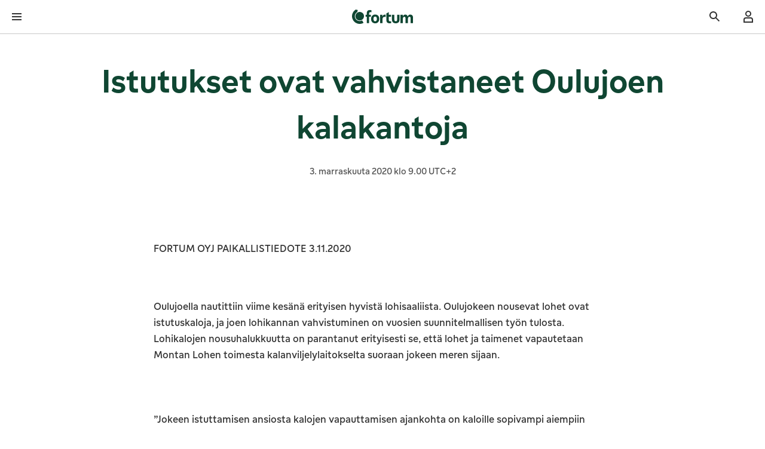

--- FILE ---
content_type: text/html; charset=utf-8
request_url: https://www.fortum.com/fi/media/2020/11/istutukset-ovat-vahvistaneet-oulujoen-kalakantoja
body_size: 35741
content:
<!DOCTYPE html><html lang="fi"><head><meta charSet="utf-8" data-next-head=""/><meta name="viewport" content="width=device-width, initial-scale=1, shrink-to-fit=no" data-next-head=""/><link rel="shortcut icon" href="/fi/favicon.ico" data-next-head=""/><title data-next-head="">Istutukset ovat vahvistaneet Oulujoen kalakantoja | Fortum</title><meta name="robots" content="index,follow" data-next-head=""/><meta name="twitter:card" content="summary_large_image" data-next-head=""/><meta property="og:title" content="Istutukset ovat vahvistaneet Oulujoen kalakantoja | Fortum" data-next-head=""/><meta property="og:url" content="https://www.fortum.com/fi/media/2020/11/istutukset-ovat-vahvistaneet-oulujoen-kalakantoja" data-next-head=""/><meta property="og:type" content="article" data-next-head=""/><meta property="article:published_time" content="Tue, 03.11.2020 - 09:00" data-next-head=""/><meta property="article:modified_time" content="Thu, 23.03.2023 - 09:37" data-next-head=""/><meta property="og:image" content="https://www.fortum.com/fi/images/social-share-default-image.png" data-next-head=""/><meta property="og:site_name" content="Fortum" data-next-head=""/><link rel="canonical" href="https://www.fortum.com/fi/media/2020/11/istutukset-ovat-vahvistaneet-oulujoen-kalakantoja" data-next-head=""/><meta name="format-detection" content="telephone=no, date=no" data-next-head=""/><meta name="content-type" content="News release" data-next-head=""/><meta name="author" content="Fortum" data-next-head=""/><link data-next-font="" rel="preconnect" href="/" crossorigin="anonymous"/><link rel="preload" href="/fi/_next/static/css/a38a3eebc7fa1da7.css" as="style"/><script type="application/ld+json" data-next-head="">{
    "@context": "https://schema.org",
    "@type": "Organization",
    "name": "Fortum",
    "url": "https://www.fortum.com/fi",
    "logo": "https://www.fortum.com/fi/images/social-share-default-image.png"
}</script><link rel="stylesheet" href="/fi/_next/static/css/a38a3eebc7fa1da7.css" data-n-g=""/><noscript data-n-css=""></noscript><script defer="" noModule="" src="/fi/_next/static/chunks/polyfills-42372ed130431b0a.js"></script><script src="/fi/_next/static/chunks/webpack-9cbc0905876bf0cc.js" defer=""></script><script src="/fi/_next/static/chunks/framework-6df2d696a6241b54.js" defer=""></script><script src="/fi/_next/static/chunks/main-204776461779224b.js" defer=""></script><script src="/fi/_next/static/chunks/pages/_app-eb024e529da172c0.js" defer=""></script><script src="/fi/_next/static/chunks/2bd5674f-7d00779971e0e0f4.js" defer=""></script><script src="/fi/_next/static/chunks/582165f0-c0c5a10de9dbd0a5.js" defer=""></script><script src="/fi/_next/static/chunks/41988-5a27056a5fe240e8.js" defer=""></script><script src="/fi/_next/static/chunks/43673-b46e57f953bae1e4.js" defer=""></script><script src="/fi/_next/static/chunks/35022-53fc6bbd298349b6.js" defer=""></script><script src="/fi/_next/static/chunks/63983-4f251026ee0aeea6.js" defer=""></script><script src="/fi/_next/static/chunks/pages/%5B...slug%5D-a2fd856ee97ac42f.js" defer=""></script><script src="/fi/_next/static/fi-154473/_buildManifest.js" defer=""></script><script src="/fi/_next/static/fi-154473/_ssgManifest.js" defer=""></script><style data-styled="" data-styled-version="6.3.5">.dgyCce{font-family:FortumSans,arial,sans-serif;margin:0;line-height:1.5;font-weight:400;font-style:normal;margin-bottom:0;text-align:inherit;color:#ffffff;line-height:1.5;}/*!sc*/
@media(min-width: 1281px){.dgyCce{font-size:0.875rem;}}/*!sc*/
.dgyCce:focus-visible{outline-offset:0;box-shadow:0 0 0px 4px #4769a5;outline:2px solid #ffffff;}/*!sc*/
.jiCEFB{font-family:FortumSans,arial,sans-serif;margin:0;line-height:1.5;font-weight:400;font-style:normal;margin-bottom:0;text-align:inherit;font-size:0.75rem;color:#ffffff;line-height:1.5;}/*!sc*/
@media(min-width: 601px){.jiCEFB{font-size:0.875rem;}}/*!sc*/
.jiCEFB:focus-visible{outline-offset:0;box-shadow:0 0 0px 4px #4769a5;outline:2px solid #ffffff;}/*!sc*/
.cdQGhK{font-family:FortumSans,arial,sans-serif;margin:0;line-height:1.33;font-weight:400;font-style:normal;margin-bottom:0;text-align:inherit;font-size:2rem;color:#0f4632;margin-bottom:1rem;font-weight:500;text-wrap:balance;text-align:center;max-width:1023px;line-height:1.33;}/*!sc*/
@media(min-width: 601px){.cdQGhK{font-size:2.875rem;}}/*!sc*/
@media(min-width: 1025px){.cdQGhK{font-size:3.625rem;}}/*!sc*/
.cdQGhK:focus-visible{outline-offset:0;box-shadow:0 0 0px 4px #4769a5;outline:2px solid #ffffff;}/*!sc*/
.fKWfZc{font-family:FortumSans,arial,sans-serif;margin:0;line-height:1.5;font-weight:400;font-style:normal;margin-bottom:1rem;text-align:inherit;font-size:0.875rem;color:#555555;padding:0.5rem;margin:0;border-left:none;line-height:1.5;}/*!sc*/
@media(min-width: 601px){.fKWfZc{font-size:1rem;}}/*!sc*/
@media(min-width: 601px){.fKWfZc{padding:0.5rem 1.5rem;}}/*!sc*/
@media(min-width: 601px){.fKWfZc{border-left:none;}}/*!sc*/
.fKWfZc:focus-visible{outline-offset:0;box-shadow:0 0 0px 4px #4769a5;outline:2px solid #ffffff;}/*!sc*/
.gxOTuX{font-family:FortumSans,arial,sans-serif;margin:0;line-height:1.5;font-weight:400;font-style:normal;margin-bottom:0;text-align:inherit;font-size:1rem;color:#333333;margin-bottom:1rem;line-height:1.5;}/*!sc*/
@media(min-width: 601px){.gxOTuX{font-size:1.125rem;}}/*!sc*/
.gxOTuX:focus-visible{outline-offset:0;box-shadow:0 0 0px 4px #4769a5;outline:2px solid #ffffff;}/*!sc*/
.gqTxk{font-family:FortumSans,arial,sans-serif;margin:0;line-height:1.33;font-weight:400;font-style:normal;margin-bottom:0;text-align:inherit;font-size:1.8125rem;color:#0f4632;margin-bottom:1rem;font-weight:500;text-wrap:balance;line-height:1.33;}/*!sc*/
@media(min-width: 601px){.gqTxk{font-size:2.5625rem;}}/*!sc*/
@media(min-width: 1025px){.gqTxk{font-size:2.875rem;}}/*!sc*/
.gqTxk:focus-visible{outline-offset:0;box-shadow:0 0 0px 4px #4769a5;outline:2px solid #ffffff;}/*!sc*/
.WpNSN{font-family:FortumSans,arial,sans-serif;margin:0;line-height:1.5;font-weight:400;font-style:normal;margin-bottom:0;text-align:inherit;font-size:1rem;color:#333333;line-height:1.5;}/*!sc*/
@media(min-width: 601px){.WpNSN{font-size:1.125rem;}}/*!sc*/
.WpNSN:focus-visible{outline-offset:0;box-shadow:0 0 0px 4px #4769a5;outline:2px solid #ffffff;}/*!sc*/
.jAbQGr{font-family:FortumSans,arial,sans-serif;margin:0;line-height:1.5;font-weight:400;font-style:normal;margin-bottom:0;text-align:inherit;font-size:1.8125rem;color:#ffffff;margin-bottom:1rem;font-weight:500;text-wrap:balance;margin-bottom:0;line-height:1.5;}/*!sc*/
.jAbQGr:focus-visible{outline-offset:0;box-shadow:0 0 0px 4px #4769a5;outline:2px solid #ffffff;}/*!sc*/
.hwFkXW{font-family:FortumSans,arial,sans-serif;margin:0;line-height:1.33;font-weight:400;font-style:normal;margin-bottom:0;text-align:inherit;font-size:1.25rem;color:#ffffff;margin-bottom:1rem;font-weight:500;text-wrap:balance;height:4rem;display:flex;align-items:center;margin:0;line-height:1.33;}/*!sc*/
@media(min-width: 601px){.hwFkXW{font-size:1.625rem;}}/*!sc*/
@media(min-width: 1025px){.hwFkXW{font-size:1.8125rem;}}/*!sc*/
.hwFkXW:focus-visible{outline-offset:0;box-shadow:0 0 0px 4px #4769a5;outline:2px solid #ffffff;}/*!sc*/
.kUDQfd{font-family:FortumSans,arial,sans-serif;margin:0;line-height:1.5;font-weight:400;font-style:normal;margin-bottom:0;text-align:inherit;font-size:1rem;color:#ffffff;line-height:1.5;}/*!sc*/
@media(min-width: 601px){.kUDQfd{font-size:1.125rem;}}/*!sc*/
.kUDQfd:focus-visible{outline-offset:0;box-shadow:0 0 0px 4px #4769a5;outline:2px solid #ffffff;}/*!sc*/
data-styled.g1[id="stylesweb__styledContentText-sc-zn37o3-0"]{content:"dgyCce,jiCEFB,cdQGhK,fKWfZc,gxOTuX,gqTxk,WpNSN,jAbQGr,hwFkXW,kUDQfd,"}/*!sc*/
.bHrMjM{display:flex;flex-direction:column;min-height:100dvh;overflow-x:clip;}/*!sc*/
.cUhPxe{z-index:90;position:sticky;top:0;background-color:#ffffff;border-bottom:1px solid #c9c9c9;}/*!sc*/
.dUfeWA{display:flex;justify-content:space-between;align-items:center;}/*!sc*/
.jbMxyQ{line-height:1;display:inline-flex;align-items:center;}/*!sc*/
.bsoAkk{display:flex;align-items:center;}/*!sc*/
.Vgeei{display:flex;align-items:center;height:100%;}/*!sc*/
.blnrqW{width:100%;}/*!sc*/
@media(min-width: 601px){.blnrqW{width:50%;}}/*!sc*/
@media(min-width: 1281px){.blnrqW{display:none;}}/*!sc*/
.isRQrW{display:flex;justify-content:space-between;align-items:center;background:#ffffff;border-bottom:1px solid #c9c9c9;}/*!sc*/
.jRmwFs{display:flex;}/*!sc*/
.kPHMQM{background-color:#ffffff;}/*!sc*/
.grZVzu{display:flex;flex-direction:column;padding-top:2.5rem;padding-bottom:2.5rem;}/*!sc*/
.dzkRFT{padding:1rem 1.5rem;width:100%;display:flex;align-items:center;}/*!sc*/
@media(min-width: 1281px){.dzkRFT{padding:0 1rem;}}/*!sc*/
@media(min-width: 1281px){.dzkRFT{height:2.75rem;}}/*!sc*/
@media(min-width: 1281px){.dzkRFT{width:auto;}}/*!sc*/
.giGUIP{position:relative;min-width:5rem;}/*!sc*/
.jhOzxl{background-color:transparent;padding:0;}/*!sc*/
@media(min-width: 1281px){.jhOzxl{background-color:#ffffff;}}/*!sc*/
.bhbSXj{min-width:5rem;}/*!sc*/
.gSZXQP{display:flex;align-items:center;width:100%;}/*!sc*/
.fjiPuv{width:100%;display:flex;justify-content:center;position:relative;z-index:500;background-color:#0f4632;}/*!sc*/
.fEOwOz{display:flex;flex:1;}/*!sc*/
.gSHabl{display:flex;height:2.75rem;gap:0.5rem;align-items:center;padding-left:1rem;padding-right:1rem;}/*!sc*/
.fmvLy{display:flex;justify-content:center;border-bottom:1px solid #c9c9c9;}/*!sc*/
.ktcKOy{display:flex;gap:0.5rem;}/*!sc*/
.WihnQ{display:flex;align-items:center;flex-wrap:nowrap;min-width:7.5rem;}/*!sc*/
.ljQTyP{width:100%;background-color:#f7f7f7;position:absolute;max-height:-150px;display:flex;}/*!sc*/
.fTVTnH{flex:1;}/*!sc*/
.fsQXGg{display:flex;justify-content:center;overflow:hidden;height:3rem;position:absolute;left:1px;right:1px;transition:300ms opacity,300ms transform;z-index:10;top:0px;background:linear-gradient(180deg ,rgba(255, 255, 255, 0.8) 0%,rgba(255, 255, 255, 0.5) 80%,rgba(255, 255, 255, 0) 100%);transform:translateY(0px);opacity:0;}/*!sc*/
.hMcWpV{display:flex;justify-content:center;overflow:hidden;height:3rem;position:absolute;left:1px;right:1px;transition:300ms opacity,300ms transform;z-index:10;bottom:0px;background:linear-gradient(0deg ,rgba(255, 255, 255, 0.8) 0%,rgba(255, 255, 255, 0.5) 80%,rgba(255, 255, 255, 0) 100%);transform:translateY(0px);opacity:0;}/*!sc*/
.itXief{flex-grow:1;}/*!sc*/
.hXoktt{display:flex;flex-direction:column;max-width:1439px;margin:0 auto;}/*!sc*/
.cuqLvb{margin-left:calc(-50vw + 50%);margin-right:calc(-50vw + 50%);background-color:#ffffff;}/*!sc*/
.hzTGVr{max-width:1439px;padding:2.5rem 1rem;margin:0 auto;display:flex;flex-direction:column;}/*!sc*/
@media(min-width: 376px){.hzTGVr{padding:2.5rem 1.5rem;}}/*!sc*/
@media(min-width: 601px){.hzTGVr{padding:2.5rem 2rem;}}/*!sc*/
@media(min-width: 769px){.hzTGVr{padding:2.5rem 4rem;}}/*!sc*/
@media(min-width: 1025px){.hzTGVr{padding:2.5rem 5rem;}}/*!sc*/
@media(min-width: 1281px){.hzTGVr{flex-direction:column;}}/*!sc*/
.eRruA{display:flex;flex-direction:column;align-items:center;justify-content:center;}/*!sc*/
.hVynvL{display:flex;flex-direction:column;margin-bottom:1rem;}/*!sc*/
@media(min-width: 601px){.hVynvL{flex-direction:row;}}/*!sc*/
.ebIWkz{max-width:1439px;padding:2.5rem 1rem;margin:0 auto;}/*!sc*/
@media(min-width: 376px){.ebIWkz{padding:2.5rem 1.5rem;}}/*!sc*/
@media(min-width: 601px){.ebIWkz{padding:2.5rem 2rem;}}/*!sc*/
@media(min-width: 769px){.ebIWkz{padding:2.5rem 4rem;}}/*!sc*/
@media(min-width: 1025px){.ebIWkz{padding:2.5rem 5rem;}}/*!sc*/
.qlLgo{display:flex;flex-direction:column;max-width:767px;margin:0 auto;}/*!sc*/
.dIoYmn{max-width:1439px;padding:2.5rem 1rem;margin:0 auto;display:flex;flex-direction:column;justify-content:center;align-items:center;column-gap:1rem;row-gap:1rem;}/*!sc*/
@media(min-width: 376px){.dIoYmn{padding:2.5rem 1.5rem;}}/*!sc*/
@media(min-width: 601px){.dIoYmn{padding:2.5rem 2rem;}}/*!sc*/
@media(min-width: 769px){.dIoYmn{padding:2.5rem 4rem;}}/*!sc*/
@media(min-width: 1025px){.dIoYmn{padding:2.5rem 5rem;}}/*!sc*/
@media(min-width: 1025px){.dIoYmn{flex-direction:row;}}/*!sc*/
.lnhTRI{display:flex;gap:1rem;align-items:center;}/*!sc*/
.hraFNp{width:3.5rem;height:3.5rem;}/*!sc*/
.eUaRQK{background-color:#0f4632;padding-top:0;}/*!sc*/
@media(min-width: 1025px){.eUaRQK{padding-top:1rem;}}/*!sc*/
.ePCodD{padding-top:2rem;padding-bottom:0;display:flex;flex-direction:column;grid-template-columns:repeat(12, 1fr);column-gap:0.75rem;row-gap:0;}/*!sc*/
@media(min-width: 1025px){.ePCodD{padding-bottom:2rem;}}/*!sc*/
@media(min-width: 1281px){.ePCodD{display:grid;}}/*!sc*/
@media(min-width: 601px){.ePCodD{column-gap:1rem;}}/*!sc*/
@media(min-width: 1025px){.ePCodD{column-gap:1.5rem;}}/*!sc*/
@media(min-width: 601px){.ePCodD{row-gap:1rem;}}/*!sc*/
.yAabC{grid-column:span 12;display:flex;flex-direction:column;align-items:center;gap:1.5rem;padding-bottom:1rem;}/*!sc*/
@media(min-width: 601px){.yAabC{grid-column:span 6;}}/*!sc*/
@media(min-width: 1025px){.yAabC{grid-column:span 3;}}/*!sc*/
@media(min-width: 601px){.yAabC{align-items:flex-start;}}/*!sc*/
@media(min-width: 769px){.yAabC{gap:2rem;}}/*!sc*/
.gPEACe{grid-column:span 12;}/*!sc*/
@media(min-width: 1025px){.gPEACe{grid-column:span 9;}}/*!sc*/
.frnPcN{display:flex;flex-direction:column;gap:1.5rem;}/*!sc*/
@media(min-width: 1025px){.frnPcN{display:grid;}}/*!sc*/
@media(min-width: 1025px){.frnPcN{grid-template-columns:repeat(4, 1fr);}}/*!sc*/
.cllkXL{display:flex;flex-direction:column;gap:0.5rem;margin-top:1.5rem;}/*!sc*/
.hUwCcc{border-bottom:1px solid #188156;width:100%;}/*!sc*/
.byLjLt{display:flex;flex-direction:column;margin-left:-0.5rem;margin-right:-0.5rem;}/*!sc*/
.fbSUmd{height:auto;background-color:transparent;border:none;text-align:left;display:flex;align-items:center;justify-content:space-between;gap:1rem;cursor:pointer;color:#ffffff;margin-left:0.5rem;margin-right:0.5rem;}/*!sc*/
.fbSUmd .stylesweb__styledContentText-sc-zn37o3-0{color:#ffffff;}/*!sc*/
.hwFXSg{line-height:1;display:inline-flex;align-items:center;transition:transform 200ms ease;}/*!sc*/
.WFxEX{overflow:hidden;transition-property:height,opacity,visibility;transition-duration:300ms;transition-timing-function:ease;opacity:0;height:0;}/*!sc*/
.gukyZt{padding-top:1rem;padding-bottom:1rem;margin-left:0.5rem;margin-right:0.5rem;display:flex;flex-direction:column;gap:0.5rem;}/*!sc*/
.gNYZGW{display:block;}/*!sc*/
.kLzznI{display:flex;flex-direction:column;align-items:center;column-gap:1.5rem;row-gap:2rem;padding-top:2rem;padding-bottom:2rem;}/*!sc*/
@media(min-width: 1025px){.kLzznI{flex-direction:row;}}/*!sc*/
@media(min-width: 1025px){.kLzznI{justify-content:flex-end;}}/*!sc*/
@media(min-width: 769px){.kLzznI{row-gap:1.5rem;}}/*!sc*/
@media(min-width: 1025px){.kLzznI{padding-top:1.5rem;}}/*!sc*/
@media(min-width: 1025px){.kLzznI{padding-bottom:1.5rem;}}/*!sc*/
.IPboG{display:flex;flex-direction:column;gap:1rem;align-items:center;}/*!sc*/
@media(min-width: 1025px){.IPboG{gap:0.5rem;}}/*!sc*/
@media(min-width: 1025px){.IPboG{align-items:end;}}/*!sc*/
.fLDnDH{display:flex;gap:1rem;align-items:center;flex-wrap:wrap;}/*!sc*/
.hhtXek{display:flex;flex-direction:column;padding-top:2rem;padding-bottom:4rem;gap:1.5rem;}/*!sc*/
@media(min-width: 1025px){.hhtXek{padding-top:1.5rem;}}/*!sc*/
@media(min-width: 1025px){.hhtXek{gap:2rem;}}/*!sc*/
.iHQFkj{display:flex;flex-direction:column-reverse;align-items:center;justify-content:space-between;gap:1.5rem;}/*!sc*/
@media(min-width: 601px){.iHQFkj{flex-direction:row;}}/*!sc*/
.jRxsOw{display:inline-flex;position:relative;}/*!sc*/
.cglfEB{position:absolute;width:12rem;}/*!sc*/
.dXKVHS{position:absolute;width:100%;bottom:0;}/*!sc*/
.jPZdoD{line-height:1;display:inline-flex;align-items:center;margin-left:auto;margin-right:1rem;}/*!sc*/
.eLltsh{display:flex;flex-wrap:wrap;flex-direction:column;align-items:center;justify-content:center;column-gap:1.5rem;row-gap:1rem;}/*!sc*/
@media(min-width: 601px){.eLltsh{flex-direction:row;}}/*!sc*/
data-styled.g7[id="Boxweb__StyledBox-sc-1c6ag20-0"]{content:"bHrMjM,gVBJro,cUhPxe,dUfeWA,jbMxyQ,bsoAkk,Vgeei,blnrqW,isRQrW,jRmwFs,kPHMQM,grZVzu,dzkRFT,giGUIP,jhOzxl,bhbSXj,gSZXQP,fjiPuv,fEOwOz,gSHabl,fmvLy,ktcKOy,WihnQ,ljQTyP,fTVTnH,fsQXGg,hMcWpV,itXief,hXoktt,cuqLvb,hzTGVr,eRruA,hVynvL,ebIWkz,qlLgo,dIoYmn,lnhTRI,hraFNp,eUaRQK,ePCodD,yAabC,gPEACe,frnPcN,cllkXL,hUwCcc,byLjLt,fbSUmd,hwFXSg,WFxEX,gukyZt,gNYZGW,kLzznI,IPboG,fLDnDH,hhtXek,iHQFkj,jRxsOw,cglfEB,dXKVHS,jPZdoD,eLltsh,"}/*!sc*/
.eYuChY{display:flex;}/*!sc*/
data-styled.g15[id="styles__label-sc-f9ypg9-0"]{content:"eYuChY,"}/*!sc*/
.Zbvhd{color:#333333;font-size:1rem;display:block;overflow:hidden;line-height:1.5;}/*!sc*/
@supports (display:-webkit-box) and (-webkit-line-clamp:1){.Zbvhd{display:-webkit-box;-webkit-line-clamp:3;-webkit-box-orient:vertical;}}/*!sc*/
data-styled.g16[id="styles__textLabel-sc-f9ypg9-1"]{content:"Zbvhd,"}/*!sc*/
.exmSxN{font-family:FortumSans,arial,sans-serif;box-sizing:border-box;list-style:none;outline:none;transition:opacity 150ms,transform 150ms;transition-timing-function:cubic-bezier(0.5, 0, 0, 1);transition-delay:0ms;min-height:3rem;border-top:2px solid transparent;border-bottom:2px solid transparent;padding-block:8px;display:flex;align-items:center;cursor:pointer;padding-inline:1rem;background-color:#f7f7f7;}/*!sc*/
.exmSxN:focus-visible{outline-offset:-2px;outline:2px solid #4769a5;border-radius:0.25rem;}/*!sc*/
.exmSxN:focus:not(:focus-visible){outline:none;}/*!sc*/
.exmSxN >.styles__label-sc-f9ypg9-0{font-weight:700;}/*!sc*/
.jEePuR{font-family:FortumSans,arial,sans-serif;box-sizing:border-box;list-style:none;outline:none;transition:opacity 150ms,transform 150ms;transition-timing-function:cubic-bezier(0.5, 0, 0, 1);transition-delay:0ms;min-height:3rem;border-top:2px solid transparent;border-bottom:2px solid transparent;padding-block:8px;display:flex;align-items:center;cursor:pointer;padding-inline:1rem;}/*!sc*/
data-styled.g17[id="styles__item-sc-f9ypg9-2"]{content:"exmSxN,jEePuR,"}/*!sc*/
.iPakKy{box-sizing:border-box;list-style:none;line-height:1;margin:0;padding:0;}/*!sc*/
data-styled.g18[id="styles__list-sc-f9ypg9-3"]{content:"iPakKy,"}/*!sc*/
.cQrzaf{box-sizing:border-box;line-height:1;background:#ffffff;border-top:0;border-bottom:0;top:0;overflow:hidden;position:relative;transition-property:max-height,border-color,z-index,opacity;transition-timing-function:cubic-bezier(0.5, 0, 0, 1);transition-duration:230ms;width:100%;scrollbar-width:thin;scrollbar-color:#188156 #ffffff;box-shadow:0 0 1.6875rem 0.125rem rgba(0, 0, 0, 0.1);width:12rem;border-radius:0.25rem;}/*!sc*/
.cQrzaf::-webkit-scrollbar{background:#ffffff;width:0.5rem;}/*!sc*/
.cQrzaf::-webkit-scrollbar-track{background:#ffffff;box-shadow:none;}/*!sc*/
.cQrzaf::-webkit-scrollbar-thumb{background-color:#188156;border:0.125rem solid #ffffff;box-shadow:none;border-radius:0.25rem;}/*!sc*/
.cQrzaf[data-hidden='true']{max-height:0;opacity:0;z-index:3;}/*!sc*/
.cQrzaf[data-hidden='false']{opacity:1;z-index:100;}/*!sc*/
data-styled.g19[id="styles__container-sc-f9ypg9-4"]{content:"cQrzaf,"}/*!sc*/
.gBJslg{font-family:FortumSans,arial,sans-serif;margin:0;line-height:1.5;font-weight:400;font-style:normal;text-decoration:underline;color:#188156;text-decoration-thickness:auto;transition:color 200ms;transition-timing-function:cubic-bezier(0.5, 0, 0, 1);font-size:1rem;display:inline;}/*!sc*/
.gBJslg:focus-visible{outline-offset:0;box-shadow:0 0 0 4px #4769a5;outline:2px solid #ffffff;}/*!sc*/
.gBJslg:focus:not(:focus-visible){outline:none;box-shadow:none;}/*!sc*/
.gBJslg:hover{color:#125f3f;text-decoration-thickness:2px;}/*!sc*/
.gBJslg:hover{cursor:pointer;text-decoration:underline;}/*!sc*/
@media(min-width: 601px){.gBJslg{font-size:1.125rem;}}/*!sc*/
.kanQiL{font-family:FortumSans,arial,sans-serif;margin:0;line-height:1.5;font-weight:400;font-style:normal;text-decoration:none;color:#188156;text-decoration-thickness:auto;transition:color 200ms;transition-timing-function:cubic-bezier(0.5, 0, 0, 1);font-size:1rem;display:flex;align-items:center;background-color:transparent;}/*!sc*/
.kanQiL:focus-visible{outline-offset:0;box-shadow:0 0 0 4px #4769a5;outline:2px solid #ffffff;}/*!sc*/
.kanQiL:focus:not(:focus-visible){outline:none;box-shadow:none;}/*!sc*/
.kanQiL:hover{color:#125f3f;text-decoration-thickness:2px;}/*!sc*/
.kanQiL:hover{cursor:pointer;text-decoration:underline;}/*!sc*/
@media(min-width: 601px){.kanQiL{font-size:1.125rem;}}/*!sc*/
.gopPNn{font-family:FortumSans,arial,sans-serif;margin:0;line-height:1.5;font-weight:400;font-style:normal;text-decoration:underline;color:#188156;text-decoration-thickness:auto;transition:color 200ms;transition-timing-function:cubic-bezier(0.5, 0, 0, 1);font-size:0.75rem;display:flex;align-items:center;padding:1rem 1.5rem;width:100%;}/*!sc*/
.gopPNn:focus-visible{outline-offset:0;box-shadow:0 0 0 4px #4769a5;outline:2px solid #ffffff;}/*!sc*/
.gopPNn:focus:not(:focus-visible){outline:none;box-shadow:none;}/*!sc*/
.gopPNn:hover{color:#125f3f;text-decoration-thickness:2px;}/*!sc*/
.gopPNn:hover{cursor:pointer;text-decoration:underline;}/*!sc*/
@media(min-width: 601px){.gopPNn{font-size:0.875rem;}}/*!sc*/
@media(min-width: 1281px){.gopPNn{padding:1rem;}}/*!sc*/
.kYmoxd{font-family:FortumSans,arial,sans-serif;margin:0;line-height:1.5;font-weight:400;font-style:normal;text-decoration:none;color:#ffffff;text-decoration-thickness:auto;transition:color 200ms;transition-timing-function:cubic-bezier(0.5, 0, 0, 1);font-size:1rem;display:inline;}/*!sc*/
.kYmoxd:focus-visible{outline-offset:0;box-shadow:0 0 0 4px #4769a5;outline:2px solid #ffffff;}/*!sc*/
.kYmoxd:focus:not(:focus-visible){outline:none;box-shadow:none;}/*!sc*/
.kYmoxd:hover{color:#ebebeb;text-decoration-thickness:2px;}/*!sc*/
.kYmoxd:hover{cursor:pointer;text-decoration:underline;}/*!sc*/
@media(min-width: 601px){.kYmoxd{font-size:1.125rem;}}/*!sc*/
.cYboDD{font-family:FortumSans,arial,sans-serif;margin:0;line-height:1.5;font-weight:400;font-style:normal;text-decoration:none;color:#ffffff;text-decoration-thickness:auto;transition:color 200ms;transition-timing-function:cubic-bezier(0.5, 0, 0, 1);font-size:1.8125rem;display:inline;font-weight:500;}/*!sc*/
.cYboDD:focus-visible{outline-offset:0;box-shadow:0 0 0 4px #4769a5;outline:2px solid #ffffff;}/*!sc*/
.cYboDD:focus:not(:focus-visible){outline:none;box-shadow:none;}/*!sc*/
.cYboDD:hover{color:#ebebeb;text-decoration-thickness:2px;}/*!sc*/
.cYboDD:hover{cursor:pointer;text-decoration:underline;}/*!sc*/
.bxTwYB{font-family:FortumSans,arial,sans-serif;margin:0;line-height:1.5;font-weight:400;font-style:normal;text-decoration:underline;color:#ffffff;text-decoration-thickness:auto;transition:color 200ms;transition-timing-function:cubic-bezier(0.5, 0, 0, 1);font-size:1rem;display:inline;}/*!sc*/
.bxTwYB:focus-visible{outline-offset:0;box-shadow:0 0 0 4px #4769a5;outline:2px solid #ffffff;}/*!sc*/
.bxTwYB:focus:not(:focus-visible){outline:none;box-shadow:none;}/*!sc*/
.bxTwYB:hover{color:#ebebeb;text-decoration-thickness:2px;}/*!sc*/
.bxTwYB:hover{cursor:pointer;text-decoration:underline;}/*!sc*/
@media(min-width: 601px){.bxTwYB{font-size:1.125rem;}}/*!sc*/
data-styled.g24[id="styles__link-sc-1si9cpz-0"]{content:"gBJslg,kanQiL,gopPNn,kYmoxd,cYboDD,bxTwYB,"}/*!sc*/
.dYYYwc{display:inline-block;margin-top:0rem;text-align:center;padding-left:0.5rem;padding-right:0.5rem;}/*!sc*/
.iKZTMs{display:inline-block;margin-top:0rem;text-align:center;padding-left:0;padding-right:0;}/*!sc*/
.kLOYwJ{display:inline-block;margin-top:0rem;text-align:center;padding-left:0.5rem;padding-right:0;}/*!sc*/
data-styled.g30[id="styles__text-sc-1vj6sky-0"]{content:"dYYYwc,iKZTMs,kLOYwJ,"}/*!sc*/
.iIUjNt{display:inline-flex;justify-content:center;position:relative;text-align:left;padding-left:calc(40px - 0px);padding-right:calc(40px - 0px);padding-top:0px;padding-bottom:0px;font-family:FortumSans,arial,sans-serif;font-size:1.125rem;font-weight:400;border-radius:0.25rem;height:3.5rem;align-items:initial;text-decoration:none;-webkit-appearance:none;appearance:none;-webkit-tap-highlight-color:rgba(0 0 0 0%);outline:none;border:none;cursor:pointer;box-sizing:border-box;transition:background 200ms,color 200ms,border 200ms;transition-timing-function:cubic-bezier(0.5, 0, 0, 1);color:#333333;background-color:transparent;padding-left:1rem;padding-right:1rem;height:2.75rem;font-size:0.75rem;border-radius:0;}/*!sc*/
.iIUjNt ::-moz-focus-inner{border:none;}/*!sc*/
.iIUjNt:hover,.iIUjNt:focus{color:#1f1f1f;background-color:rgba(51, 51, 51, 0.05);}/*!sc*/
.iIUjNt:focus-visible{box-shadow:0 0 0 4px #4769a5;outline:2px solid #ffffff;outline-offset:0;}/*!sc*/
.iIUjNt:active{transition:unset;color:#0a0a0a;background-color:rgba(51, 51, 51, 0.1);}/*!sc*/
@media(min-width: 601px){.iIUjNt{font-size:0.875rem;}}/*!sc*/
.bwjjWh{display:inline-flex;justify-content:center;position:relative;text-align:left;padding-left:calc(40px - 0px);padding-right:calc(40px - 0px);padding-top:0px;padding-bottom:0px;font-family:FortumSans,arial,sans-serif;font-size:1.125rem;font-weight:400;border-radius:0.25rem;height:3.5rem;align-items:initial;text-decoration:none;-webkit-appearance:none;appearance:none;-webkit-tap-highlight-color:rgba(0 0 0 0%);outline:none;border:none;cursor:pointer;box-sizing:border-box;transition:background 200ms,color 200ms,border 200ms;transition-timing-function:cubic-bezier(0.5, 0, 0, 1);color:#ffffff;background-color:transparent;padding-left:1.5rem;padding-right:1.5rem;padding-top:0;padding-bottom:0;height:2.75rem;font-size:0.75rem;border-radius:0;width:100%;display:flex;justify-content:flex-start;}/*!sc*/
.bwjjWh ::-moz-focus-inner{border:none;}/*!sc*/
.bwjjWh:hover,.bwjjWh:focus{color:#ebebeb;background-color:rgba(255, 255, 255, 0.05);}/*!sc*/
.bwjjWh:focus-visible{box-shadow:0 0 0 4px #4769a5;outline:2px solid #ffffff;outline-offset:0;}/*!sc*/
.bwjjWh:active{transition:unset;color:#d6d6d6;background-color:rgba(255, 255, 255, 0.1);}/*!sc*/
@media(min-width: 1281px){.bwjjWh{padding-left:1rem;}}/*!sc*/
@media(min-width: 1281px){.bwjjWh{padding-right:1rem;}}/*!sc*/
@media(min-width: 601px){.bwjjWh{font-size:0.875rem;}}/*!sc*/
@media(min-width: 1281px){.bwjjWh{justify-content:center;}}/*!sc*/
.sZDiu{display:inline-flex;justify-content:center;position:relative;text-align:left;padding-left:calc(40px - 0px);padding-right:calc(40px - 0px);padding-top:0px;padding-bottom:0px;font-family:FortumSans,arial,sans-serif;font-size:1.125rem;font-weight:400;border-radius:0.25rem;height:3.5rem;align-items:initial;text-decoration:none;-webkit-appearance:none;appearance:none;-webkit-tap-highlight-color:rgba(0 0 0 0%);outline:none;border:none;cursor:pointer;box-sizing:border-box;transition:background 200ms,color 200ms,border 200ms;transition-timing-function:cubic-bezier(0.5, 0, 0, 1);color:#188156;background-color:transparent;border-radius:0;padding:0;height:2.75rem;border:none;}/*!sc*/
.sZDiu ::-moz-focus-inner{border:none;}/*!sc*/
.sZDiu:hover,.sZDiu:focus{color:#125f3f;background-color:rgba(24, 129, 86, 0.05);}/*!sc*/
.sZDiu:focus-visible{box-shadow:0 0 0 4px #4769a5;outline:2px solid #ffffff;outline-offset:0;}/*!sc*/
.sZDiu:active{transition:unset;color:#0b3c28;background-color:rgba(24, 129, 86, 0.1);}/*!sc*/
.kcpuFW{display:inline-flex;justify-content:center;position:relative;text-align:left;padding-left:calc(40px - 0px);padding-right:calc(40px - 0px);padding-top:0px;padding-bottom:0px;font-family:FortumSans,arial,sans-serif;font-size:1.125rem;font-weight:400;border-radius:0.25rem;height:3.5rem;align-items:initial;text-decoration:none;-webkit-appearance:none;appearance:none;-webkit-tap-highlight-color:rgba(0 0 0 0%);outline:none;border:none;cursor:pointer;box-sizing:border-box;transition:background 200ms,color 200ms,border 200ms;transition-timing-function:cubic-bezier(0.5, 0, 0, 1);color:#ffffff;background-color:transparent;padding-left:1rem;padding-right:1rem;height:2.75rem;font-size:0.75rem;border-radius:0;}/*!sc*/
.kcpuFW ::-moz-focus-inner{border:none;}/*!sc*/
.kcpuFW:hover,.kcpuFW:focus{color:#ebebeb;background-color:rgba(255, 255, 255, 0.05);}/*!sc*/
.kcpuFW:focus-visible{box-shadow:0 0 0 4px #4769a5;outline:2px solid #ffffff;outline-offset:0;}/*!sc*/
.kcpuFW:active{transition:unset;color:#d6d6d6;background-color:rgba(255, 255, 255, 0.1);}/*!sc*/
@media(min-width: 601px){.kcpuFW{font-size:0.875rem;}}/*!sc*/
.hIASMQ{display:inline-flex;justify-content:center;position:relative;text-align:left;padding-left:calc(24px - 0px);padding-right:calc(24px - 0px);padding-top:0px;padding-bottom:0px;font-family:FortumSans,arial,sans-serif;font-size:1rem;font-weight:400;border-radius:0.25rem;height:2.5rem;align-items:initial;text-decoration:none;-webkit-appearance:none;appearance:none;-webkit-tap-highlight-color:rgba(0 0 0 0%);outline:none;border:none;cursor:pointer;box-sizing:border-box;transition:background 200ms,color 200ms,border 200ms;transition-timing-function:cubic-bezier(0.5, 0, 0, 1);color:#ffffff;background-color:transparent;padding-left:1rem;padding-right:1rem;}/*!sc*/
.hIASMQ ::-moz-focus-inner{border:none;}/*!sc*/
.hIASMQ:hover,.hIASMQ:focus{color:#ebebeb;background-color:rgba(255, 255, 255, 0.05);}/*!sc*/
.hIASMQ:focus-visible{box-shadow:0 0 0 4px #4769a5;outline:2px solid #ffffff;outline-offset:0;}/*!sc*/
.hIASMQ:active{transition:unset;color:#d6d6d6;background-color:rgba(255, 255, 255, 0.1);}/*!sc*/
data-styled.g31[id="styles__button-sc-1vj6sky-1"]{content:"iIUjNt,bwjjWh,sZDiu,kcpuFW,hIASMQ,"}/*!sc*/
.ixkTmA{display:inline-flex;align-items:center;justify-content:center;height:2.5rem;width:2.5rem;border-radius:0.25rem;text-decoration:none;-webkit-appearance:none;appearance:none;-webkit-tap-highlight-color:rgba(0 0 0 0%);outline:none;border:none;cursor:pointer;box-sizing:border-box;transition:background 200ms,color 200ms,border 200ms;transition-timing-function:cubic-bezier(0.5, 0, 0, 1);color:#333333;background-color:transparent;height:3.5rem;width:3.5rem;}/*!sc*/
.ixkTmA ::-moz-focus-inner{border:none;}/*!sc*/
.ixkTmA:hover,.ixkTmA:focus{color:#1f1f1f;background-color:rgba(51, 51, 51, 0.05);}/*!sc*/
.ixkTmA:focus-visible{box-shadow:0 0 0 4px #4769a5;outline:2px solid #ffffff;outline-offset:0;}/*!sc*/
.ixkTmA:active{transition:unset;color:#0a0a0a;background-color:rgba(51, 51, 51, 0.1);}/*!sc*/
@media(min-width: 376px){.ixkTmA{margin-right:3.5rem;}}/*!sc*/
.ernjBS{display:inline-flex;align-items:center;justify-content:center;height:2.5rem;width:2.5rem;border-radius:0.25rem;text-decoration:none;-webkit-appearance:none;appearance:none;-webkit-tap-highlight-color:rgba(0 0 0 0%);outline:none;border:none;cursor:pointer;box-sizing:border-box;transition:background 200ms,color 200ms,border 200ms;transition-timing-function:cubic-bezier(0.5, 0, 0, 1);color:#333333;background-color:transparent;height:3.5rem;width:3.5rem;}/*!sc*/
.ernjBS ::-moz-focus-inner{border:none;}/*!sc*/
.ernjBS:hover,.ernjBS:focus{color:#1f1f1f;background-color:rgba(51, 51, 51, 0.05);}/*!sc*/
.ernjBS:focus-visible{box-shadow:0 0 0 4px #4769a5;outline:2px solid #ffffff;outline-offset:0;}/*!sc*/
.ernjBS:active{transition:unset;color:#0a0a0a;background-color:rgba(51, 51, 51, 0.1);}/*!sc*/
data-styled.g32[id="styles__iconButton-sc-his16h-0"]{content:"ixkTmA,ernjBS,"}/*!sc*/
.jJWPhN{position:sticky;top:0;z-index:90;}/*!sc*/
@media(min-width: 1281px){.jJWPhN{display:none;}}/*!sc*/
@media(max-width: 1280px){.cQNHdu{display:none;}}/*!sc*/
@media(min-width: 1281px){.kSezNd{display:none;}}/*!sc*/
.VvdXC{position:sticky;z-index:90;top:0;background-color:#ffffff;}/*!sc*/
@media(max-width: 1280px){.VvdXC{display:none;}}/*!sc*/
@media(max-width: 1024px){.hpwWOS{display:none;}}/*!sc*/
@media(min-width: 1025px){.jwcnWJ{display:none;}}/*!sc*/
data-styled.g33[id="styles__hidden-sc-1bkv38q-0"]{content:"jJWPhN,cQNHdu,kSezNd,VvdXC,hpwWOS,jwcnWJ,"}/*!sc*/
.XbaPY{height:100%;width:100%;}/*!sc*/
data-styled.g34[id="styles__wrapper-sc-9oa3rf-0"]{content:"XbaPY,"}/*!sc*/
.fBHHbD{display:inline-block;height:5rem;width:5rem;margin-top:30vh;z-index:9007199254740991;}/*!sc*/
.fBHHbD svg{height:100%;width:100%;}/*!sc*/
.fBHHbD circle{stroke-width:6;stroke-dasharray:150.72;animation:ljYZmS 2.7s linear infinite;transform-origin:24px 24px 0;}/*!sc*/
data-styled.g35[id="styles__loader-sc-9oa3rf-1"]{content:"fBHHbD,"}/*!sc*/
.hcprmh{padding:0.5rem 0.75rem 0.5rem 0.75rem;display:flex;align-items:center;height:2.5rem;}/*!sc*/
.hcprmh svg{height:24px;}/*!sc*/
.hcprmh svg{flex-shrink:0;}/*!sc*/
.hfkvQE{padding:0.5rem 0.75rem 0.5rem 0.75rem;display:flex;align-items:center;height:2.5rem;padding-left:1.5rem;padding-right:1.5rem;}/*!sc*/
.hfkvQE svg{height:24px;}/*!sc*/
.hfkvQE svg{flex-shrink:0;}/*!sc*/
.djirie{padding:0.5rem 0.75rem 0.5rem 0.75rem;display:flex;align-items:center;padding:0;padding-right:0.25rem;}/*!sc*/
.djirie svg{height:24px;}/*!sc*/
.djirie svg{flex-shrink:0;}/*!sc*/
.ccRpui{padding:1rem 0.75rem 1rem 0.75rem;display:flex;align-items:center;padding:0;}/*!sc*/
.ccRpui svg{height:40px;}/*!sc*/
.ccRpui svg{flex-shrink:0;}/*!sc*/
data-styled.g78[id="styles__logoContainer-sc-3ec22c-0"]{content:"hcprmh,hfkvQE,djirie,ccRpui,"}/*!sc*/
.irccCx{display:flex;flex-wrap:wrap;margin-top:calc(-0rem / 2);margin-bottom:calc(-0rem / 2);margin-right:calc(-0rem / 2);margin-left:calc(-0rem / 2);display:flex;align-items:center;flex-wrap:nowrap;}/*!sc*/
data-styled.g82[id="styles__styledGap-sc-kr9u6z-0"]{content:"irccCx,"}/*!sc*/
.icqiOh{margin-top:calc(0rem / 2);margin-bottom:calc(0rem / 2);margin-right:calc(0rem / 2);margin-left:calc(0rem / 2);}/*!sc*/
data-styled.g83[id="styles__styledGapBlock-sc-kr9u6z-1"]{content:"icqiOh,"}/*!sc*/
.gGesJe{box-sizing:border-box;margin:0 auto;text-align:inherit;width:100%;padding:0 1rem;display:flex;justify-content:flex-end;}/*!sc*/
@media(min-width: 376px){.gGesJe{padding:0 1.5rem;}}/*!sc*/
@media(min-width: 601px){.gGesJe{padding:0 2rem;}}/*!sc*/
@media(min-width: 769px){.gGesJe{padding:0 4rem;}}/*!sc*/
@media(min-width: 1025px){.gGesJe{padding:0 5rem;}}/*!sc*/
@media(min-width: 1281px){.gGesJe{padding:0 5rem;}}/*!sc*/
@media(min-width: 1441px){.gGesJe{padding:0 0;}}/*!sc*/
@media(min-width: 1441px){.gGesJe{max-width:80rem;}}/*!sc*/
.eIFZeM{box-sizing:border-box;margin:0 auto;text-align:inherit;width:100%;padding:0 1rem;display:flex;justify-content:space-between;background-color:#ffffff;height:3.5rem;}/*!sc*/
@media(min-width: 376px){.eIFZeM{padding:0 1.5rem;}}/*!sc*/
@media(min-width: 601px){.eIFZeM{padding:0 2rem;}}/*!sc*/
@media(min-width: 769px){.eIFZeM{padding:0 4rem;}}/*!sc*/
@media(min-width: 1025px){.eIFZeM{padding:0 5rem;}}/*!sc*/
@media(min-width: 1281px){.eIFZeM{padding:0 5rem;}}/*!sc*/
@media(min-width: 1441px){.eIFZeM{padding:0 0;}}/*!sc*/
@media(min-width: 1441px){.eIFZeM{max-width:80rem;}}/*!sc*/
.cQWUgD{box-sizing:border-box;margin:0 auto;text-align:inherit;width:100%;padding:0 1rem;display:grid;grid-template-columns:repeat(3, 1fr);grid-template-rows:max-content;width:1280px;}/*!sc*/
@media(min-width: 376px){.cQWUgD{padding:0 1.5rem;}}/*!sc*/
@media(min-width: 601px){.cQWUgD{padding:0 2rem;}}/*!sc*/
@media(min-width: 769px){.cQWUgD{padding:0 4rem;}}/*!sc*/
@media(min-width: 1025px){.cQWUgD{padding:0 5rem;}}/*!sc*/
@media(min-width: 1281px){.cQWUgD{padding:0 5rem;}}/*!sc*/
@media(min-width: 1441px){.cQWUgD{padding:0 0;}}/*!sc*/
@media(min-width: 1441px){.cQWUgD{max-width:80rem;}}/*!sc*/
.etKtzo{box-sizing:border-box;margin:0 auto;text-align:inherit;width:100%;padding:0 1rem;}/*!sc*/
@media(min-width: 376px){.etKtzo{padding:0 1.5rem;}}/*!sc*/
@media(min-width: 601px){.etKtzo{padding:0 2rem;}}/*!sc*/
@media(min-width: 769px){.etKtzo{padding:0 4rem;}}/*!sc*/
@media(min-width: 1025px){.etKtzo{padding:0 5rem;}}/*!sc*/
@media(min-width: 1281px){.etKtzo{padding:0 5rem;}}/*!sc*/
@media(min-width: 1441px){.etKtzo{padding:0 0;}}/*!sc*/
@media(min-width: 1441px){.etKtzo{max-width:80rem;}}/*!sc*/
data-styled.g84[id="styles__grid-sc-1b9tk6e-0"]{content:"gGesJe,eIFZeM,cQWUgD,etKtzo,"}/*!sc*/
.iiBkjZ{position:absolute;width:1px;height:1px;padding:0;margin:-1px;overflow:hidden;clip:rect(0,0,0,0);white-space:nowrap;border-width:0;}/*!sc*/
data-styled.g189[id="sc-d79d0356-0"]{content:"iiBkjZ,"}/*!sc*/
.eiSsBy{visibility:hidden;}/*!sc*/
data-styled.g191[id="sc-7a368607-0"]{content:"eiSsBy,"}/*!sc*/
.dmPXhb{text-underline-offset:initial;text-decoration-thickness:initial;}/*!sc*/
.dmPXhb:hover{text-decoration:none;}/*!sc*/
data-styled.g193[id="sc-c5b6ceb-0"]{content:"dmPXhb,"}/*!sc*/
.kXIZaJ{transition:0.3s ease-in-out;}/*!sc*/
.kXIZaJ:hover svg{width:56px;height:56px;}/*!sc*/
data-styled.g199[id="sc-51a8f106-0"]{content:"kXIZaJ,"}/*!sc*/
.ghgJLj{color:#ffffff;line-height:1.5;text-decoration:underline;font-size:1rem;}/*!sc*/
.ghgJLj:hover{text-decoration:none;}/*!sc*/
@media (min-width:600px){.ghgJLj{font-size:1.125rem;}}/*!sc*/
data-styled.g200[id="sc-8da9b067-0"]{content:"ghgJLj,"}/*!sc*/
.dcFppk:hover{text-decoration:none;}/*!sc*/
data-styled.g201[id="sc-8da9b067-1"]{content:"dcFppk,"}/*!sc*/
.cYCjFz:hover{text-decoration:underline;}/*!sc*/
data-styled.g202[id="sc-59b46d98-0"]{content:"cYCjFz,"}/*!sc*/
.iJvDGQ{pointer-events:none;}/*!sc*/
.bmiROn{pointer-events:none;}/*!sc*/
.bmiROn:hover,.bmiROn:focus,.bmiROn:active{background-color:#122f2a;}/*!sc*/
data-styled.g204[id="sc-cef2ea80-0"]{content:"iJvDGQ,bmiROn,"}/*!sc*/
.djdjGH{pointer-events:none;}/*!sc*/
data-styled.g205[id="sc-cef2ea80-1"]{content:"djdjGH,"}/*!sc*/
.fKMdmT{position:relative;}/*!sc*/
.fKMdmT.enter{animation:enter 0.3s ease-out,fadein 250ms ease-in-out;}/*!sc*/
.fKMdmT.exit{animation:exit 0.5s ease-out,fadeout 6s ease-out;}/*!sc*/
@keyframes enter{0%{transform:translateX(-100%);}100%{transform:translateX(0);}}/*!sc*/
@keyframes exit{from{transform:translateX(0);}to{transform:translateX(-100%);}}/*!sc*/
@keyframes fadein{0%{opacity:0;z-index:-1;}100%{opacity:1;}}/*!sc*/
@keyframes fadeout{from{opacity:1;}to{opacity:0;z-index:-1;}}/*!sc*/
data-styled.g214[id="sc-84bb64b0-0"]{content:"fKMdmT,"}/*!sc*/
.dZmbbI{max-height:-150px;padding-top:2.5rem;padding-bottom:2.5rem;display:flex;height:100%;flex-direction:column;overflow-y:auto;background-color:#ffffff;position:relative;z-index:5;border:solid transparent;border-width:0 1px;transform-origin:0%;transform:scaleX(0);overflow-y:auto;}/*!sc*/
.dZmbbI[aria-hidden="false"]{transform:scaleX(1);border-color:#c9c9c9;border-left-width:0px;}/*!sc*/
data-styled.g215[id="sc-84bb64b0-1"]{content:"dZmbbI,"}/*!sc*/
.jFtGGI{overflow:hidden;transition:opacity 300ms ease-in-out,visibility 300ms ease-in-out;visibility:hidden;opacity:0;height:0;}/*!sc*/
data-styled.g216[id="sc-26067740-0"]{content:"jFtGGI,"}/*!sc*/
.klBcSH:hover,.klBcSH:focus,.klBcSH:active{background-color:#122f2a;}/*!sc*/
data-styled.g221[id="sc-126134c2-0"]{content:"klBcSH,"}/*!sc*/
.kVdnLG{min-width:100%;box-shadow:none;margin-top:1rem;transition:max-height 200ms cubic-bezier(0.5,0,0,1),transform 200ms cubic-bezier(0.5,0,0,1),visibility 200ms cubic-bezier(0.5,0,0,1),opacity 200ms cubic-bezier(0.5,0,0,1);opacity:0;max-height:0;visibility:hidden;transform:translateY(-10px);}/*!sc*/
@media(min-width: 1025px){.kVdnLG{overflow:hidden;position:absolute;margin-top:0;right:0;left:0;min-width:7.5rem;box-shadow:rgba(0,0,0,0.1) 0px 0px 1.6875rem;}}/*!sc*/
data-styled.g222[id="sc-126134c2-1"]{content:"kVdnLG,"}/*!sc*/
.cKYMHx{text-decoration:none;color:#ffffff;}/*!sc*/
.cKYMHx:hover,.cKYMHx:focus-visible{background-color:#188156;color:#ffffff;}/*!sc*/
data-styled.g223[id="sc-126134c2-2"]{content:"cKYMHx,"}/*!sc*/
.iHYYAR:hover,.iHYYAR:focus,.iHYYAR:active{text-decoration:none;background-color:#122f2a;}/*!sc*/
data-styled.g224[id="sc-276239dd-0"]{content:"iHYYAR,"}/*!sc*/
.iGDUrN:hover,.iGDUrN:focus,.iGDUrN:active{background-color:#122f2a;}/*!sc*/
data-styled.g225[id="sc-d45ab518-0"]{content:"iGDUrN,"}/*!sc*/
.bZiVAk{position:fixed;height:100%;top:0;z-index:500;overflow:auto;transition:transform 0.3s ease-in-out,visibility 0.3s ease-in-out;background-color:#0f4632;visibility:hidden;transform:translateX(-100%);}/*!sc*/
data-styled.g227[id="sc-c8499a0d-0"]{content:"bZiVAk,"}/*!sc*/
.dqPxis{color:rgb(71,105,165);text-decoration:none;opacity:0;overflow:hidden;position:absolute!important;}/*!sc*/
.dqPxis:focus{opacity:1;overflow:visible;position:static!important;}/*!sc*/
.dqPxis:hover{text-decoration:underline;color:rgb(71,105,165);}/*!sc*/
.dqPxis:visited{color:rgb(48,71,111);}/*!sc*/
data-styled.g240[id="sc-e544264-0"]{content:"dqPxis,"}/*!sc*/
.gUzYEz{transition:0.3s ease-in-out;color:#555555;}/*!sc*/
.gUzYEz svg{width:48px;height:48px;}/*!sc*/
.gUzYEz:hover svg{width:56px;height:56px;}/*!sc*/
data-styled.g286[id="sc-88599a02-0"]{content:"gUzYEz,"}/*!sc*/
@keyframes ljYZmS{0%{stroke-dashoffset:31.68;transform:rotate(0deg);}50%{stroke-dashoffset:142.56;transform:rotate(720deg);}100%{stroke-dashoffset:31.68;transform:rotate(1080deg);}}/*!sc*/
data-styled.g312[id="sc-keyframes-ljYZmS"]{content:"ljYZmS,"}/*!sc*/
</style></head><body><div id="__next"><noscript><iframe src="https://gtm.fortum.com/ns.html?id=GTM-MMSL9VTK" height="0" width="0" style="display:none;visibility:hidden"></iframe></noscript><script>let FF_FOUC_FIX;</script><div data-testid="elemental-Box" class="Boxweb__StyledBox-sc-1c6ag20-0 bHrMjM"><a data-testid="elemental-Link" class="styles__link-sc-1si9cpz-0 gBJslg sc-c5b6ceb-0 dmPXhb sc-e544264-0 dqPxis" href="/fi/media/2020/11/istutukset-ovat-vahvistaneet-oulujoen-kalakantoja#main-content">Siirry pääsisältöön</a><header style="display:contents"><div data-testid="elemental-Hidden-above-xl" class="styles__hidden-sc-1bkv38q-0 jJWPhN"><div data-testid="elemental-Box" aria-hidden="true" style="position:fixed;width:100%;height:100%;background-color:rgb(0 0 0 / 60%);top:0;left:0;transition:opacity 300ms ease-in-out, visibility 300ms ease-in-out;opacity:0;visibility:hidden;z-index:99" class="Boxweb__StyledBox-sc-1c6ag20-0 gVBJro"></div><div data-testid="elemental-Box" class="Boxweb__StyledBox-sc-1c6ag20-0 cUhPxe"><div data-testid="elemental-Box" class="Boxweb__StyledBox-sc-1c6ag20-0 dUfeWA"><button data-testid="elemental-IconButton" type="button" aria-label="Avaa valikko" class="styles__iconButton-sc-his16h-0 ixkTmA"><span data-testid="elemental-Icon" aria-hidden="true" class="Boxweb__StyledBox-sc-1c6ag20-0 jbMxyQ"><svg fill="none" viewBox="0 0 24 24" width="24" height="24"><path fill="currentColor" fill-rule="evenodd" d="M20 6H4v2h16zM4 11h16v2H4zm0 5h16v2H4z" clip-rule="evenodd"></path></svg></span></button><a href="https://www.fortum.com/fi" aria-labelledby="https://www.fortum.com/fi_id"><div role="link" class="styles__logoContainer-sc-3ec22c-0 hcprmh"><svg role="img" viewBox="0 0 103 24" fill="none" xmlns="http://www.w3.org/2000/svg"><title>Fortum logo</title><path fill-rule="evenodd" clip-rule="evenodd" d="M8.79234 4.08575C4.76215 6.41253 3.61748 11.559 5.74727 15.2475C7.87706 18.9366 12.9063 20.5183 16.9367 18.1913L19.3016 22.2738C13.1493 25.8255 5.27718 23.7212 1.72544 17.5699C-1.82647 11.4181 0.281369 3.55174 6.43282 0L6.43369 0.00139368L6.43404 0L9.65903 0.869124L8.79234 4.08575ZM16.4382 17.3286C12.9009 19.3708 8.47969 17.9793 6.61343 14.7476C4.74751 11.5154 5.75371 6.99111 9.29047 4.94858C12.8581 2.88898 17.2495 4.29769 19.1151 7.52982C20.9815 10.762 20.006 15.2685 16.4382 17.3286ZM30.6866 4.31636C29.4171 4.31636 28.6171 5.19942 28.6171 6.60673V8.8689H31.5094V12.0204H28.6171V22.6888H24.658V12.0204H22.8253V8.86907H24.658V6.96553C24.658 4.04047 25.2465 0.838989 29.8588 0.838989C30.9487 0.838989 31.4736 0.946599 32.5225 1.16165L32.5637 1.17009V4.56473C32.4952 4.54953 32.4278 4.5338 32.3601 4.51799C31.9354 4.41894 31.4957 4.31636 30.6866 4.31636ZM102.028 22.6827V14.6751C102.028 12.3745 101.854 11.2678 101.358 10.423C100.66 9.20017 99.1834 8.44304 97.4949 8.44304C95.4272 8.44304 94.001 9.4623 93.0401 11.675C92.5451 9.52048 91.3219 8.44304 89.2837 8.44304C87.1869 8.44304 85.9251 9.43304 84.877 11.5879V8.73409H81.0518V22.6826H85.0224V16.199C85.0224 15.2964 85.0809 14.6267 85.2264 14.1317C85.5761 12.8799 86.459 12.0643 87.5368 12.0643C88.3521 12.0643 88.9434 12.4717 89.2348 13.2001C89.4384 13.7238 89.5263 14.4228 89.5263 15.7045V22.6826H93.5261V15.9668C93.5261 13.4331 94.3797 12.0643 96.039 12.0643C97.0003 12.0643 97.6505 12.4905 97.8835 13.4227C97.9711 13.83 98.029 14.5976 98.029 15.5V22.6827H102.028ZM79.5248 15.8977V8.73409H75.5543V15.8977C75.5543 18.6935 75.0208 19.6248 73.2448 19.6248C71.4104 19.6248 70.7891 18.6935 70.7891 16.1302V8.73409H66.8187V16.072C66.8187 19.1298 67.3045 20.469 68.7022 21.6342C69.8087 22.5366 71.381 23.0027 73.2156 23.0027C75.3708 23.0027 77.1179 22.3036 78.2242 21.0225C79.1272 19.9743 79.5248 18.5472 79.5248 15.8977ZM65.5068 22.6827V19.5563C64.8667 19.7018 64.4588 19.731 63.8762 19.731C62.1003 19.731 61.5372 19.0613 61.5372 17.0813V12.0101H65.3321V8.84051H61.5372V4.27891L57.5668 6.52121V17.79C57.5668 21.3717 59.2172 22.9445 62.886 22.9445C63.8184 22.9447 64.517 22.8865 65.5068 22.6827ZM56.2836 12.5591C55.5843 12.2388 55.1479 12.1514 54.4487 12.1514C52.2364 12.1514 50.9649 13.8112 50.9649 16.4902V22.6826H46.9943V8.73409H50.8198V11.9082C51.3148 9.78261 52.8185 8.5303 55.0312 8.5303C55.41 8.5303 55.7885 8.58848 56.2836 8.67556V12.5591ZM38.7489 8.35144C43.0889 8.35144 45.5937 11.4101 45.5937 15.6916C45.5937 20.0022 42.7979 23.0611 38.8367 23.0611C34.5546 23.0611 31.8459 20.1775 31.8459 15.6334C31.8459 11.4975 34.613 8.35144 38.7489 8.35144ZM38.8072 19.6713C40.5546 19.6713 41.593 18.1377 41.593 15.6629C41.593 13.1867 40.5255 11.6825 38.7489 11.6823C36.9722 11.6823 35.847 13.245 35.847 15.6333C35.847 18.0506 37.0016 19.6713 38.8072 19.6713Z" fill="#0f4632"></path></svg></div><span id="https://www.fortum.com/fi_id" class="sc-d79d0356-0 iiBkjZ">Fortumin etusivu</span></a><div data-testid="elemental-Box" class="Boxweb__StyledBox-sc-1c6ag20-0 bsoAkk"><button data-testid="elemental-IconButton" type="button" aria-label="Haku" class="styles__iconButton-sc-his16h-0 ernjBS"><span data-testid="elemental-Icon" aria-hidden="true" class="Boxweb__StyledBox-sc-1c6ag20-0 jbMxyQ"><svg fill="none" viewBox="0 0 24 24" width="24" height="24"><path fill="currentColor" fill-rule="evenodd" d="m14.7 13.3 5.5 5.5-1.4 1.4-5.5-5.5c-1 .8-2.4 1.3-3.8 1.3C5.9 16 3 13.1 3 9.5S5.9 3 9.5 3 16 5.9 16 9.5c0 1.4-.5 2.7-1.3 3.8M5 9.5C5 12 7 14 9.5 14S14 12 14 9.5 12 5 9.5 5 5 7 5 9.5" clip-rule="evenodd"></path></svg></span></button><div data-testid="elemental-Hidden-below-xl" class="styles__hidden-sc-1bkv38q-0 cQNHdu"><div data-testid="elemental-Box" class="Boxweb__StyledBox-sc-1c6ag20-0 gVBJro"><button data-testid="elemental-Button" type="button" class="styles__button-sc-1vj6sky-1 iIUjNt sc-cef2ea80-0 iJvDGQ"><div data-testid="elemental-Box" class="Boxweb__StyledBox-sc-1c6ag20-0 Vgeei"><span data-testid="elemental-Icon" aria-hidden="true" class="Boxweb__StyledBox-sc-1c6ag20-0 jbMxyQ"><svg fill="none" viewBox="0 0 24 24" width="24" height="24"><path fill="currentColor" fill-rule="evenodd" d="M7 7a5 5 0 1 1 10 0A5 5 0 0 1 7 7m8 0a3 3 0 1 0-6 0 3 3 0 0 0 6 0m1 8a2 2 0 0 1 2 2v3H6v-3a2 2 0 0 1 2-2zm-8-2h8a4 4 0 0 1 4 4v5H4v-5a4 4 0 0 1 4-4" clip-rule="evenodd"></path></svg></span></div></button></div></div><div data-testid="elemental-Hidden-above-xl" class="styles__hidden-sc-1bkv38q-0 kSezNd"><button data-testid="elemental-IconButton" type="button" aria-label="Käyttäjä" class="styles__iconButton-sc-his16h-0 ernjBS sc-cef2ea80-1 djdjGH"><span data-testid="elemental-Icon" aria-hidden="true" class="Boxweb__StyledBox-sc-1c6ag20-0 jbMxyQ"><svg fill="none" viewBox="0 0 24 24" width="24" height="24"><path fill="currentColor" fill-rule="evenodd" d="M7 7a5 5 0 1 1 10 0A5 5 0 0 1 7 7m8 0a3 3 0 1 0-6 0 3 3 0 0 0 6 0m1 8a2 2 0 0 1 2 2v3H6v-3a2 2 0 0 1 2-2zm-8-2h8a4 4 0 0 1 4 4v5H4v-5a4 4 0 0 1 4-4" clip-rule="evenodd"></path></svg></span></button></div></div></div></div></div><div data-testid="elemental-Box" id="mobile-nav-fallback" class="Boxweb__StyledBox-sc-1c6ag20-0 blnrqW sc-c8499a0d-0 bZiVAk"><div data-testid="elemental-Box" class="Boxweb__StyledBox-sc-1c6ag20-0 isRQrW"><a href="https://www.fortum.com/fi" aria-labelledby="https://www.fortum.com/fi_id"><div role="link" class="styles__logoContainer-sc-3ec22c-0 hfkvQE"><svg role="img" viewBox="0 0 103 24" fill="none" xmlns="http://www.w3.org/2000/svg"><title>Fortum logo</title><path fill-rule="evenodd" clip-rule="evenodd" d="M8.79234 4.08575C4.76215 6.41253 3.61748 11.559 5.74727 15.2475C7.87706 18.9366 12.9063 20.5183 16.9367 18.1913L19.3016 22.2738C13.1493 25.8255 5.27718 23.7212 1.72544 17.5699C-1.82647 11.4181 0.281369 3.55174 6.43282 0L6.43369 0.00139368L6.43404 0L9.65903 0.869124L8.79234 4.08575ZM16.4382 17.3286C12.9009 19.3708 8.47969 17.9793 6.61343 14.7476C4.74751 11.5154 5.75371 6.99111 9.29047 4.94858C12.8581 2.88898 17.2495 4.29769 19.1151 7.52982C20.9815 10.762 20.006 15.2685 16.4382 17.3286ZM30.6866 4.31636C29.4171 4.31636 28.6171 5.19942 28.6171 6.60673V8.8689H31.5094V12.0204H28.6171V22.6888H24.658V12.0204H22.8253V8.86907H24.658V6.96553C24.658 4.04047 25.2465 0.838989 29.8588 0.838989C30.9487 0.838989 31.4736 0.946599 32.5225 1.16165L32.5637 1.17009V4.56473C32.4952 4.54953 32.4278 4.5338 32.3601 4.51799C31.9354 4.41894 31.4957 4.31636 30.6866 4.31636ZM102.028 22.6827V14.6751C102.028 12.3745 101.854 11.2678 101.358 10.423C100.66 9.20017 99.1834 8.44304 97.4949 8.44304C95.4272 8.44304 94.001 9.4623 93.0401 11.675C92.5451 9.52048 91.3219 8.44304 89.2837 8.44304C87.1869 8.44304 85.9251 9.43304 84.877 11.5879V8.73409H81.0518V22.6826H85.0224V16.199C85.0224 15.2964 85.0809 14.6267 85.2264 14.1317C85.5761 12.8799 86.459 12.0643 87.5368 12.0643C88.3521 12.0643 88.9434 12.4717 89.2348 13.2001C89.4384 13.7238 89.5263 14.4228 89.5263 15.7045V22.6826H93.5261V15.9668C93.5261 13.4331 94.3797 12.0643 96.039 12.0643C97.0003 12.0643 97.6505 12.4905 97.8835 13.4227C97.9711 13.83 98.029 14.5976 98.029 15.5V22.6827H102.028ZM79.5248 15.8977V8.73409H75.5543V15.8977C75.5543 18.6935 75.0208 19.6248 73.2448 19.6248C71.4104 19.6248 70.7891 18.6935 70.7891 16.1302V8.73409H66.8187V16.072C66.8187 19.1298 67.3045 20.469 68.7022 21.6342C69.8087 22.5366 71.381 23.0027 73.2156 23.0027C75.3708 23.0027 77.1179 22.3036 78.2242 21.0225C79.1272 19.9743 79.5248 18.5472 79.5248 15.8977ZM65.5068 22.6827V19.5563C64.8667 19.7018 64.4588 19.731 63.8762 19.731C62.1003 19.731 61.5372 19.0613 61.5372 17.0813V12.0101H65.3321V8.84051H61.5372V4.27891L57.5668 6.52121V17.79C57.5668 21.3717 59.2172 22.9445 62.886 22.9445C63.8184 22.9447 64.517 22.8865 65.5068 22.6827ZM56.2836 12.5591C55.5843 12.2388 55.1479 12.1514 54.4487 12.1514C52.2364 12.1514 50.9649 13.8112 50.9649 16.4902V22.6826H46.9943V8.73409H50.8198V11.9082C51.3148 9.78261 52.8185 8.5303 55.0312 8.5303C55.41 8.5303 55.7885 8.58848 56.2836 8.67556V12.5591ZM38.7489 8.35144C43.0889 8.35144 45.5937 11.4101 45.5937 15.6916C45.5937 20.0022 42.7979 23.0611 38.8367 23.0611C34.5546 23.0611 31.8459 20.1775 31.8459 15.6334C31.8459 11.4975 34.613 8.35144 38.7489 8.35144ZM38.8072 19.6713C40.5546 19.6713 41.593 18.1377 41.593 15.6629C41.593 13.1867 40.5255 11.6825 38.7489 11.6823C36.9722 11.6823 35.847 13.245 35.847 15.6333C35.847 18.0506 37.0016 19.6713 38.8072 19.6713Z" fill="#0f4632"></path></svg></div><span id="https://www.fortum.com/fi_id" class="sc-d79d0356-0 iiBkjZ">Fortumin etusivu</span></a><div data-testid="elemental-Box" class="Boxweb__StyledBox-sc-1c6ag20-0 jRmwFs"><button data-testid="elemental-IconButton" type="button" aria-label="Sulje valikko" class="styles__iconButton-sc-his16h-0 ernjBS"><span data-testid="elemental-Icon" aria-hidden="true" class="Boxweb__StyledBox-sc-1c6ag20-0 jbMxyQ"><svg fill="none" viewBox="0 0 24 24" width="24" height="24"><path fill="currentColor" d="m18.7 6.7-1.4-1.4-5.3 5.3-5.3-5.3-1.4 1.4 5.3 5.3-5.3 5.3 1.4 1.4 5.3-5.3 5.3 5.3 1.4-1.4-5.3-5.3z"></path></svg></span></button></div></div><div data-testid="elemental-Box" class="Boxweb__StyledBox-sc-1c6ag20-0 kPHMQM"></div><div data-testid="elemental-Box" role="menu" class="Boxweb__StyledBox-sc-1c6ag20-0 grZVzu"><a data-testid="elemental-Link" href="https://www.fortum.com/fi/sahkoa" role="listitem" aria-label="Sähköä kotiin" class="styles__link-sc-1si9cpz-0 kanQiL sc-c5b6ceb-0 dmPXhb sc-276239dd-0 iHYYAR"><div data-testid="elemental-Box" role="link" class="Boxweb__StyledBox-sc-1c6ag20-0 dzkRFT"><p data-testid="elemental-ContentText" class="stylesweb__styledContentText-sc-zn37o3-0 dgyCce">Sähköä kotiin</p></div></a><a data-testid="elemental-Link" href="https://www.fortum.com/fi/sahkoa/yrityksille" role="listitem" aria-label="Sähköä yrityksille ja taloyhtiöille" class="styles__link-sc-1si9cpz-0 kanQiL sc-c5b6ceb-0 dmPXhb sc-276239dd-0 iHYYAR"><div data-testid="elemental-Box" role="link" class="Boxweb__StyledBox-sc-1c6ag20-0 dzkRFT"><p data-testid="elemental-ContentText" class="stylesweb__styledContentText-sc-zn37o3-0 dgyCce">Sähköä yrityksille ja taloyhtiöille</p></div></a><a data-testid="elemental-Link" role="listitem" aria-label="Lämmitys ja jäähdytys" class="styles__link-sc-1si9cpz-0 kanQiL sc-c5b6ceb-0 dmPXhb sc-276239dd-0 iHYYAR" href="/fi/lammitys-ja-jaahdytys"><div data-testid="elemental-Box" role="link" class="Boxweb__StyledBox-sc-1c6ag20-0 dzkRFT"><p data-testid="elemental-ContentText" class="stylesweb__styledContentText-sc-zn37o3-0 dgyCce">Lämmitys ja jäähdytys</p></div></a><a data-testid="elemental-Link" role="listitem" aria-label="Suurasiakkaat" class="styles__link-sc-1si9cpz-0 kanQiL sc-c5b6ceb-0 dmPXhb sc-276239dd-0 iHYYAR" href="/fi/suurasiakkaat"><div data-testid="elemental-Box" role="link" class="Boxweb__StyledBox-sc-1c6ag20-0 dzkRFT"><p data-testid="elemental-ContentText" class="stylesweb__styledContentText-sc-zn37o3-0 dgyCce">Suurasiakkaat</p></div></a><a data-testid="elemental-Link" role="listitem" aria-label="Tietoa Fortumista" class="styles__link-sc-1si9cpz-0 kanQiL sc-c5b6ceb-0 dmPXhb sc-276239dd-0 iHYYAR" href="/fi/tietoa-meista"><div data-testid="elemental-Box" role="link" class="Boxweb__StyledBox-sc-1c6ag20-0 dzkRFT"><p data-testid="elemental-ContentText" class="stylesweb__styledContentText-sc-zn37o3-0 dgyCce">Tietoa Fortumista</p></div></a></div><div><div data-testid="elemental-Box" class="Boxweb__StyledBox-sc-1c6ag20-0 giGUIP"><button data-testid="elemental-Button" type="button" aria-label="Valitse kieli" aria-expanded="false" class="styles__button-sc-1vj6sky-1 bwjjWh sc-126134c2-0 klBcSH"><div data-testid="elemental-Box" class="Boxweb__StyledBox-sc-1c6ag20-0 Vgeei"><span data-testid="elemental-Icon" aria-hidden="true" class="Boxweb__StyledBox-sc-1c6ag20-0 jbMxyQ"><svg fill="none" viewBox="0 0 24 24" width="24" height="24"><path fill="currentColor" fill-rule="evenodd" d="M13.309 19.894a8 8 0 0 1-2.618 0A7.6 7.6 0 0 1 10.1 18.7c-.306-.765-.563-1.678-.751-2.7h5.302c-.188 1.022-.445 1.935-.751 2.7-.188.47-.388.867-.591 1.194M12 22c5.523 0 10-4.477 10-10S17.523 2 12 2 2 6.477 2 12s4.477 10 10 10m-2.617-2.438c-.449-.97-.81-2.185-1.05-3.562H5.07a8.02 8.02 0 0 0 4.313 3.562M4.582 15h3.601A24 24 0 0 1 8 12c0-1.045.064-2.053.183-3H4.582A8 8 0 0 0 4 12c0 1.06.207 2.074.582 3m.488-7h3.263c.24-1.377.601-2.592 1.05-3.562A8.03 8.03 0 0 0 5.07 8m5.621-3.893A7.6 7.6 0 0 0 10.1 5.3c-.306.765-.563 1.678-.751 2.7h5.302c-.188-1.022-.445-1.935-.751-2.7a7.6 7.6 0 0 0-.591-1.193 8 8 0 0 0-2.618 0m3.926.331c.449.97.81 2.185 1.05 3.562h3.263a8.03 8.03 0 0 0-4.312-3.562M19.42 9h-3.602c.119.947.183 1.955.183 3s-.064 2.053-.183 3h3.602c.375-.926.581-1.94.581-3s-.206-2.074-.581-3m-.49 7a8.02 8.02 0 0 1-4.311 3.562c.448-.97.809-2.185 1.05-3.562zM15 12c0 1.055-.068 2.063-.191 3H9.19A23 23 0 0 1 9 12c0-1.055.068-2.063.191-3h5.618c.123.937.191 1.945.191 3" clip-rule="evenodd"></path></svg></span><span class="styles__text-sc-1vj6sky-0 dYYYwc">FI</span><span data-testid="elemental-Icon" aria-hidden="true" class="Boxweb__StyledBox-sc-1c6ag20-0 jbMxyQ"><svg fill="none" viewBox="0 0 24 24" width="24" height="24"><path fill="currentColor" d="M17.3 8.3 12 13.6 6.7 8.3 5.3 9.7l6.7 6.7 6.7-6.7z"></path></svg></span></div></button><div data-testid="elemental-Box" aria-hidden="true" class="Boxweb__StyledBox-sc-1c6ag20-0 jhOzxl sc-126134c2-1 kVdnLG"><ul data-testid="elemental-Box" class="Boxweb__StyledBox-sc-1c6ag20-0 bhbSXj"><li data-testid="elemental-Box" role="menuitem" class="Boxweb__StyledBox-sc-1c6ag20-0 gSZXQP"><a data-testid="elemental-Link" class="styles__link-sc-1si9cpz-0 gopPNn sc-c5b6ceb-0 dmPXhb sc-126134c2-2 cKYMHx" href="https://www.fortum.com/fi/sv">På svenska</a></li><li data-testid="elemental-Box" role="menuitem" class="Boxweb__StyledBox-sc-1c6ag20-0 gSZXQP"><a data-testid="elemental-Link" class="styles__link-sc-1si9cpz-0 gopPNn sc-c5b6ceb-0 dmPXhb sc-126134c2-2 cKYMHx" href="https://www.fortum.com/fi/en">In English</a></li></ul></div></div></div></div><div data-testid="elemental-Hidden-below-xl" class="styles__hidden-sc-1bkv38q-0 cQNHdu"><div data-testid="elemental-Box" class="Boxweb__StyledBox-sc-1c6ag20-0 fjiPuv"><div data-testid="elemental-Grid" class="styles__grid-sc-1b9tk6e-0 gGesJe"><div data-testid="elemental-Box" role="list" class="Boxweb__StyledBox-sc-1c6ag20-0 fEOwOz"><a data-testid="elemental-Link" href="https://www.fortum.com/fi/sahkoa" role="listitem" aria-label="Sähköä kotiin" class="styles__link-sc-1si9cpz-0 kanQiL sc-c5b6ceb-0 dmPXhb sc-276239dd-0 iHYYAR"><div data-testid="elemental-Box" role="link" class="Boxweb__StyledBox-sc-1c6ag20-0 dzkRFT"><p data-testid="elemental-ContentText" class="stylesweb__styledContentText-sc-zn37o3-0 dgyCce">Sähköä kotiin</p></div></a><a data-testid="elemental-Link" href="https://www.fortum.com/fi/sahkoa/yrityksille" role="listitem" aria-label="Sähköä yrityksille ja taloyhtiöille" class="styles__link-sc-1si9cpz-0 kanQiL sc-c5b6ceb-0 dmPXhb sc-276239dd-0 iHYYAR"><div data-testid="elemental-Box" role="link" class="Boxweb__StyledBox-sc-1c6ag20-0 dzkRFT"><p data-testid="elemental-ContentText" class="stylesweb__styledContentText-sc-zn37o3-0 dgyCce">Sähköä yrityksille ja taloyhtiöille</p></div></a><a data-testid="elemental-Link" role="listitem" aria-label="Lämmitys ja jäähdytys" class="styles__link-sc-1si9cpz-0 kanQiL sc-c5b6ceb-0 dmPXhb sc-276239dd-0 iHYYAR" href="/fi/lammitys-ja-jaahdytys"><div data-testid="elemental-Box" role="link" class="Boxweb__StyledBox-sc-1c6ag20-0 dzkRFT"><p data-testid="elemental-ContentText" class="stylesweb__styledContentText-sc-zn37o3-0 dgyCce">Lämmitys ja jäähdytys</p></div></a><a data-testid="elemental-Link" role="listitem" aria-label="Suurasiakkaat" class="styles__link-sc-1si9cpz-0 kanQiL sc-c5b6ceb-0 dmPXhb sc-276239dd-0 iHYYAR" href="/fi/suurasiakkaat"><div data-testid="elemental-Box" role="link" class="Boxweb__StyledBox-sc-1c6ag20-0 dzkRFT"><p data-testid="elemental-ContentText" class="stylesweb__styledContentText-sc-zn37o3-0 dgyCce">Suurasiakkaat</p></div></a><a data-testid="elemental-Link" role="listitem" aria-label="Tietoa Fortumista" class="styles__link-sc-1si9cpz-0 kanQiL sc-c5b6ceb-0 dmPXhb sc-276239dd-0 iHYYAR" href="/fi/tietoa-meista"><div data-testid="elemental-Box" role="link" class="Boxweb__StyledBox-sc-1c6ag20-0 dzkRFT"><p data-testid="elemental-ContentText" class="stylesweb__styledContentText-sc-zn37o3-0 dgyCce">Tietoa Fortumista</p></div></a></div><div data-testid="elemental-Box" class="Boxweb__StyledBox-sc-1c6ag20-0 jRmwFs"><button data-testid="elemental-Button" type="button" class="styles__button-sc-1vj6sky-1 sZDiu sc-d45ab518-0 iGDUrN"><div data-testid="elemental-Box" class="Boxweb__StyledBox-sc-1c6ag20-0 Vgeei"><span class="styles__text-sc-1vj6sky-0 iKZTMs"><div data-testid="elemental-Box" class="Boxweb__StyledBox-sc-1c6ag20-0 gSHabl"><span data-testid="elemental-Icon" class="Boxweb__StyledBox-sc-1c6ag20-0 jbMxyQ"><svg fill="none" viewBox="0 0 24 24" width="24" height="24"><path fill="#ffffff" fill-rule="evenodd" d="m14.7 13.3 5.5 5.5-1.4 1.4-5.5-5.5c-1 .8-2.4 1.3-3.8 1.3C5.9 16 3 13.1 3 9.5S5.9 3 9.5 3 16 5.9 16 9.5c0 1.4-.5 2.7-1.3 3.8M5 9.5C5 12 7 14 9.5 14S14 12 14 9.5 12 5 9.5 5 5 7 5 9.5" clip-rule="evenodd"></path></svg></span><p data-testid="elemental-ContentText" class="stylesweb__styledContentText-sc-zn37o3-0 jiCEFB">Haku</p></div></span></div></button><div><div data-testid="elemental-Box" class="Boxweb__StyledBox-sc-1c6ag20-0 giGUIP"><button data-testid="elemental-Button" type="button" aria-label="Valitse kieli" aria-expanded="false" class="styles__button-sc-1vj6sky-1 bwjjWh sc-126134c2-0 klBcSH"><div data-testid="elemental-Box" class="Boxweb__StyledBox-sc-1c6ag20-0 Vgeei"><span data-testid="elemental-Icon" aria-hidden="true" class="Boxweb__StyledBox-sc-1c6ag20-0 jbMxyQ"><svg fill="none" viewBox="0 0 24 24" width="24" height="24"><path fill="currentColor" fill-rule="evenodd" d="M13.309 19.894a8 8 0 0 1-2.618 0A7.6 7.6 0 0 1 10.1 18.7c-.306-.765-.563-1.678-.751-2.7h5.302c-.188 1.022-.445 1.935-.751 2.7-.188.47-.388.867-.591 1.194M12 22c5.523 0 10-4.477 10-10S17.523 2 12 2 2 6.477 2 12s4.477 10 10 10m-2.617-2.438c-.449-.97-.81-2.185-1.05-3.562H5.07a8.02 8.02 0 0 0 4.313 3.562M4.582 15h3.601A24 24 0 0 1 8 12c0-1.045.064-2.053.183-3H4.582A8 8 0 0 0 4 12c0 1.06.207 2.074.582 3m.488-7h3.263c.24-1.377.601-2.592 1.05-3.562A8.03 8.03 0 0 0 5.07 8m5.621-3.893A7.6 7.6 0 0 0 10.1 5.3c-.306.765-.563 1.678-.751 2.7h5.302c-.188-1.022-.445-1.935-.751-2.7a7.6 7.6 0 0 0-.591-1.193 8 8 0 0 0-2.618 0m3.926.331c.449.97.81 2.185 1.05 3.562h3.263a8.03 8.03 0 0 0-4.312-3.562M19.42 9h-3.602c.119.947.183 1.955.183 3s-.064 2.053-.183 3h3.602c.375-.926.581-1.94.581-3s-.206-2.074-.581-3m-.49 7a8.02 8.02 0 0 1-4.311 3.562c.448-.97.809-2.185 1.05-3.562zM15 12c0 1.055-.068 2.063-.191 3H9.19A23 23 0 0 1 9 12c0-1.055.068-2.063.191-3h5.618c.123.937.191 1.945.191 3" clip-rule="evenodd"></path></svg></span><span class="styles__text-sc-1vj6sky-0 dYYYwc">FI</span><span data-testid="elemental-Icon" aria-hidden="true" class="Boxweb__StyledBox-sc-1c6ag20-0 jbMxyQ"><svg fill="none" viewBox="0 0 24 24" width="24" height="24"><path fill="currentColor" d="M17.3 8.3 12 13.6 6.7 8.3 5.3 9.7l6.7 6.7 6.7-6.7z"></path></svg></span></div></button><div data-testid="elemental-Box" aria-hidden="true" class="Boxweb__StyledBox-sc-1c6ag20-0 jhOzxl sc-126134c2-1 kVdnLG"><ul data-testid="elemental-Box" class="Boxweb__StyledBox-sc-1c6ag20-0 bhbSXj"><li data-testid="elemental-Box" role="menuitem" class="Boxweb__StyledBox-sc-1c6ag20-0 gSZXQP"><a data-testid="elemental-Link" class="styles__link-sc-1si9cpz-0 gopPNn sc-c5b6ceb-0 dmPXhb sc-126134c2-2 cKYMHx" href="https://www.fortum.com/fi/sv">På svenska</a></li><li data-testid="elemental-Box" role="menuitem" class="Boxweb__StyledBox-sc-1c6ag20-0 gSZXQP"><a data-testid="elemental-Link" class="styles__link-sc-1si9cpz-0 gopPNn sc-c5b6ceb-0 dmPXhb sc-126134c2-2 cKYMHx" href="https://www.fortum.com/fi/en">In English</a></li></ul></div></div></div><div data-testid="elemental-Hidden-below-xl" class="styles__hidden-sc-1bkv38q-0 cQNHdu"><div data-testid="elemental-Box" class="Boxweb__StyledBox-sc-1c6ag20-0 gVBJro"><button data-testid="elemental-Button" type="button" class="styles__button-sc-1vj6sky-1 kcpuFW sc-cef2ea80-0 bmiROn"><div data-testid="elemental-Box" class="Boxweb__StyledBox-sc-1c6ag20-0 Vgeei"><span data-testid="elemental-Icon" aria-hidden="true" class="Boxweb__StyledBox-sc-1c6ag20-0 jbMxyQ"><svg fill="none" viewBox="0 0 24 24" width="24" height="24"><path fill="currentColor" fill-rule="evenodd" d="M7 7a5 5 0 1 1 10 0A5 5 0 0 1 7 7m8 0a3 3 0 1 0-6 0 3 3 0 0 0 6 0m1 8a2 2 0 0 1 2 2v3H6v-3a2 2 0 0 1 2-2zm-8-2h8a4 4 0 0 1 4 4v5H4v-5a4 4 0 0 1 4-4" clip-rule="evenodd"></path></svg></span><span class="styles__text-sc-1vj6sky-0 kLOYwJ">Kirjaudu</span></div></button></div></div><div data-testid="elemental-Hidden-above-xl" class="styles__hidden-sc-1bkv38q-0 kSezNd"><button data-testid="elemental-IconButton" type="button" aria-label="Käyttäjä" class="styles__iconButton-sc-his16h-0 ernjBS sc-cef2ea80-1 djdjGH"><span data-testid="elemental-Icon" aria-hidden="true" class="Boxweb__StyledBox-sc-1c6ag20-0 jbMxyQ"><svg fill="none" viewBox="0 0 24 24" width="24" height="24"><path fill="currentColor" fill-rule="evenodd" d="M7 7a5 5 0 1 1 10 0A5 5 0 0 1 7 7m8 0a3 3 0 1 0-6 0 3 3 0 0 0 6 0m1 8a2 2 0 0 1 2 2v3H6v-3a2 2 0 0 1 2-2zm-8-2h8a4 4 0 0 1 4 4v5H4v-5a4 4 0 0 1 4-4" clip-rule="evenodd"></path></svg></span></button></div></div></div></div><div></div></div><div data-testid="elemental-Hidden-below-xl" class="styles__hidden-sc-1bkv38q-0 VvdXC"><div><div data-testid="elemental-Box" class="Boxweb__StyledBox-sc-1c6ag20-0 fmvLy"><div data-testid="elemental-Grid" class="styles__grid-sc-1b9tk6e-0 eIFZeM"><div data-testid="elemental-Gap" class="styles__styledGap-sc-kr9u6z-0 irccCx"><span class="styles__styledGapBlock-sc-kr9u6z-1 icqiOh"><div data-testid="elemental-Box" class="Boxweb__StyledBox-sc-1c6ag20-0 jRmwFs"><a href="https://www.fortum.com/fi" style="display:inline-block" aria-labelledby="https://www.fortum.com/fi_id"><div role="link" class="styles__logoContainer-sc-3ec22c-0 djirie"><svg role="img" viewBox="0 0 103 24" fill="none" xmlns="http://www.w3.org/2000/svg"><title>Fortum logo</title><path fill-rule="evenodd" clip-rule="evenodd" d="M8.79234 4.08575C4.76215 6.41253 3.61748 11.559 5.74727 15.2475C7.87706 18.9366 12.9063 20.5183 16.9367 18.1913L19.3016 22.2738C13.1493 25.8255 5.27718 23.7212 1.72544 17.5699C-1.82647 11.4181 0.281369 3.55174 6.43282 0L6.43369 0.00139368L6.43404 0L9.65903 0.869124L8.79234 4.08575ZM16.4382 17.3286C12.9009 19.3708 8.47969 17.9793 6.61343 14.7476C4.74751 11.5154 5.75371 6.99111 9.29047 4.94858C12.8581 2.88898 17.2495 4.29769 19.1151 7.52982C20.9815 10.762 20.006 15.2685 16.4382 17.3286ZM30.6866 4.31636C29.4171 4.31636 28.6171 5.19942 28.6171 6.60673V8.8689H31.5094V12.0204H28.6171V22.6888H24.658V12.0204H22.8253V8.86907H24.658V6.96553C24.658 4.04047 25.2465 0.838989 29.8588 0.838989C30.9487 0.838989 31.4736 0.946599 32.5225 1.16165L32.5637 1.17009V4.56473C32.4952 4.54953 32.4278 4.5338 32.3601 4.51799C31.9354 4.41894 31.4957 4.31636 30.6866 4.31636ZM102.028 22.6827V14.6751C102.028 12.3745 101.854 11.2678 101.358 10.423C100.66 9.20017 99.1834 8.44304 97.4949 8.44304C95.4272 8.44304 94.001 9.4623 93.0401 11.675C92.5451 9.52048 91.3219 8.44304 89.2837 8.44304C87.1869 8.44304 85.9251 9.43304 84.877 11.5879V8.73409H81.0518V22.6826H85.0224V16.199C85.0224 15.2964 85.0809 14.6267 85.2264 14.1317C85.5761 12.8799 86.459 12.0643 87.5368 12.0643C88.3521 12.0643 88.9434 12.4717 89.2348 13.2001C89.4384 13.7238 89.5263 14.4228 89.5263 15.7045V22.6826H93.5261V15.9668C93.5261 13.4331 94.3797 12.0643 96.039 12.0643C97.0003 12.0643 97.6505 12.4905 97.8835 13.4227C97.9711 13.83 98.029 14.5976 98.029 15.5V22.6827H102.028ZM79.5248 15.8977V8.73409H75.5543V15.8977C75.5543 18.6935 75.0208 19.6248 73.2448 19.6248C71.4104 19.6248 70.7891 18.6935 70.7891 16.1302V8.73409H66.8187V16.072C66.8187 19.1298 67.3045 20.469 68.7022 21.6342C69.8087 22.5366 71.381 23.0027 73.2156 23.0027C75.3708 23.0027 77.1179 22.3036 78.2242 21.0225C79.1272 19.9743 79.5248 18.5472 79.5248 15.8977ZM65.5068 22.6827V19.5563C64.8667 19.7018 64.4588 19.731 63.8762 19.731C62.1003 19.731 61.5372 19.0613 61.5372 17.0813V12.0101H65.3321V8.84051H61.5372V4.27891L57.5668 6.52121V17.79C57.5668 21.3717 59.2172 22.9445 62.886 22.9445C63.8184 22.9447 64.517 22.8865 65.5068 22.6827ZM56.2836 12.5591C55.5843 12.2388 55.1479 12.1514 54.4487 12.1514C52.2364 12.1514 50.9649 13.8112 50.9649 16.4902V22.6826H46.9943V8.73409H50.8198V11.9082C51.3148 9.78261 52.8185 8.5303 55.0312 8.5303C55.41 8.5303 55.7885 8.58848 56.2836 8.67556V12.5591ZM38.7489 8.35144C43.0889 8.35144 45.5937 11.4101 45.5937 15.6916C45.5937 20.0022 42.7979 23.0611 38.8367 23.0611C34.5546 23.0611 31.8459 20.1775 31.8459 15.6334C31.8459 11.4975 34.613 8.35144 38.7489 8.35144ZM38.8072 19.6713C40.5546 19.6713 41.593 18.1377 41.593 15.6629C41.593 13.1867 40.5255 11.6825 38.7489 11.6823C36.9722 11.6823 35.847 13.245 35.847 15.6333C35.847 18.0506 37.0016 19.6713 38.8072 19.6713Z" fill="#0f4632"></path></svg></div><span id="https://www.fortum.com/fi_id" class="sc-d79d0356-0 iiBkjZ">Fortumin etusivu</span></a></div></span></div><div data-testid="elemental-Box" role="list" class="Boxweb__StyledBox-sc-1c6ag20-0 ktcKOy"></div><div data-testid="elemental-Box" class="Boxweb__StyledBox-sc-1c6ag20-0 WihnQ"></div></div></div><div data-testid="elemental-Box" class="Boxweb__StyledBox-sc-1c6ag20-0 ljQTyP sc-26067740-0 jFtGGI"><div data-testid="elemental-Box" class="Boxweb__StyledBox-sc-1c6ag20-0 fTVTnH"></div><div tabindex="-1" style="height:100%"><div data-testid="elemental-Grid" class="styles__grid-sc-1b9tk6e-0 cQWUgD"><div class="sc-84bb64b0-0 fKMdmT exit"><div data-testid="elemental-Box" aria-hidden="true" color="#f7f7f7" class="Boxweb__StyledBox-sc-1c6ag20-0 fsQXGg"><span data-testid="elemental-Icon" class="Boxweb__StyledBox-sc-1c6ag20-0 jbMxyQ"><svg fill="none" viewBox="0 0 24 24" width="24px" height="24px"><path fill="currentColor" d="M12 7.6 10.6 9l-5.3 5.3 1.4 1.4 5.3-5.3 5.3 5.3 1.4-1.4L13.4 9z"></path></svg></span></div><ul aria-hidden="true" class="sc-84bb64b0-1 dZmbbI"></ul><div data-testid="elemental-Box" aria-hidden="true" color="#f7f7f7" class="Boxweb__StyledBox-sc-1c6ag20-0 hMcWpV"><span data-testid="elemental-Icon" class="Boxweb__StyledBox-sc-1c6ag20-0 jbMxyQ"><svg fill="none" viewBox="0 0 24 24" width="24px" height="24px"><path fill="currentColor" d="M17.3 8.3 12 13.6 6.7 8.3 5.3 9.7l6.7 6.7 6.7-6.7z"></path></svg></span></div></div><div class="sc-84bb64b0-0 fKMdmT exit"><div data-testid="elemental-Box" aria-hidden="true" color="#f7f7f7" class="Boxweb__StyledBox-sc-1c6ag20-0 fsQXGg"><span data-testid="elemental-Icon" class="Boxweb__StyledBox-sc-1c6ag20-0 jbMxyQ"><svg fill="none" viewBox="0 0 24 24" width="24px" height="24px"><path fill="currentColor" d="M12 7.6 10.6 9l-5.3 5.3 1.4 1.4 5.3-5.3 5.3 5.3 1.4-1.4L13.4 9z"></path></svg></span></div><ul aria-hidden="true" class="sc-84bb64b0-1 dZmbbI"></ul><div data-testid="elemental-Box" aria-hidden="true" color="#f7f7f7" class="Boxweb__StyledBox-sc-1c6ag20-0 hMcWpV"><span data-testid="elemental-Icon" class="Boxweb__StyledBox-sc-1c6ag20-0 jbMxyQ"><svg fill="none" viewBox="0 0 24 24" width="24px" height="24px"><path fill="currentColor" d="M17.3 8.3 12 13.6 6.7 8.3 5.3 9.7l6.7 6.7 6.7-6.7z"></path></svg></span></div></div></div></div><div data-testid="elemental-Box" class="Boxweb__StyledBox-sc-1c6ag20-0 fTVTnH"></div></div></div></div></header><main data-testid="elemental-Box" id="main-content" tabindex="-1" class="Boxweb__StyledBox-sc-1c6ag20-0 itXief"><div data-testid="elemental-Box" class="Boxweb__StyledBox-sc-1c6ag20-0 hXoktt"><section data-testid="elemental-Box" class="Boxweb__StyledBox-sc-1c6ag20-0 cuqLvb"><div data-testid="elemental-Box" class="Boxweb__StyledBox-sc-1c6ag20-0 hzTGVr"><div data-testid="elemental-Box" class="Boxweb__StyledBox-sc-1c6ag20-0 eRruA"><h1 data-testid="elemental-Heading-1" class="stylesweb__styledContentText-sc-zn37o3-0 cdQGhK">Istutukset ovat vahvistaneet Oulujoen kalakantoja</h1><div data-testid="elemental-Box" class="Boxweb__StyledBox-sc-1c6ag20-0 hVynvL"><p data-testid="elemental-ContentText" class="stylesweb__styledContentText-sc-zn37o3-0 fKWfZc">3. marraskuuta 2020 klo 9.00 UTC+2</p></div></div></div></section><section data-testid="elemental-Box" class="Boxweb__StyledBox-sc-1c6ag20-0 cuqLvb"><div data-testid="elemental-Box" class="Boxweb__StyledBox-sc-1c6ag20-0 ebIWkz"><div data-testid="elemental-Box" class="Boxweb__StyledBox-sc-1c6ag20-0 qlLgo"><p data-testid="elemental-ContentText" class="stylesweb__styledContentText-sc-zn37o3-0 gxOTuX">FORTUM OYJ PAIKALLISTIEDOTE 3.11.2020<br/><br/>
 </p>
<p data-testid="elemental-ContentText" class="stylesweb__styledContentText-sc-zn37o3-0 gxOTuX">Oulujoella nautittiin viime kesänä erityisen hyvistä lohisaaliista. Oulujokeen nousevat lohet ovat istutuskaloja, ja joen lohikannan vahvistuminen on vuosien suunnitelmallisen työn tulosta. Lohikalojen nousuhalukkuutta on parantanut erityisesti se, että lohet ja taimenet vapautetaan Montan Lohen toimesta kalanviljelylaitokselta suoraan jokeen meren sijaan.<br/><br/>
<br/><br/>
”Jokeen istuttamisen ansiosta kalojen vapauttamisen ajankohta on kaloille sopivampi aiempiin merialueelle tehtyihin istutuksiin verrattuna, sillä veden lämpötila vastaa paremmin luonnonpoikasten vaelluslämpötilaa. Jokeen vapauttamisella halutaan myös mahdollistaa istutettujen lohikalojen poikasten parempi kotoutuminen Oulujokeen, jolloin niiden odotetaan merivaelluksen jälkeen palaavan takaisin Oulujokeen”, kertoo ympäristöasiantuntija <strong>Katri Hämäläinen</strong> Fortumilta.  <br/><br/>
 </p>
<p data-testid="elemental-ContentText" class="stylesweb__styledContentText-sc-zn37o3-0 gxOTuX"><strong>Kalanistutukset perustuvat Oulujoen vesivoimalaitosten kalatalousvelvoitteisiin </strong></p>
<p data-testid="elemental-ContentText" class="stylesweb__styledContentText-sc-zn37o3-0 gxOTuX">Fortum istuttaa vuosittain Oulujokeen ja Oulun edustan merialueelle yhteensä 249 200 kaksivuotiasta merilohen poikasta, 50 000 kaksivuotiasta meritaimenen poikasta ja 1 190 000 kesänvanhaa vaellussiian poikasta. Fortum istuttaa Oulujokeen myös kirjolohta, kuhaa ja harjusta, ja lisäksi Fortumilla on velvoitteet sisävesialueen kalanistutuksille.</p>
<p data-testid="elemental-ContentText" class="stylesweb__styledContentText-sc-zn37o3-0 gxOTuX">Oulun Energia istuttaa vuosittain 26 200 yksivuotiasta merilohen poikasta, 4550 kaksivuotiasta meritaimenta ja yli 13 miljoonaa vaellussiian vastakuoriutunutta poikasta. Oulun Energia istuttaa Oulujokeen myös pyyntikokoista kirjolohta sekä siirtää vuosittain Merikosken yläpuolelle 50 000 nahkiaista.<br/><br/>
 </p>
<h2 data-testid="elemental-Heading-2" class="stylesweb__styledContentText-sc-zn37o3-0 gqTxk">Merikosken kalatiellä ennätyksellinen kausi</h2>
<p data-testid="elemental-ContentText" class="stylesweb__styledContentText-sc-zn37o3-0 gxOTuX">Merikosken kalatietä nousseiden kalojen määrässä saavutettiin tänä vuonna uusi ennätys. Erityisesti elokuu oli erinomainen kuukausi – silloin kaloja nousi enemmän kuukauden aikana kuin monena vuonna koko kesän aikana. Erityisesti lohet ovat nousseet tänä vuonna innokkaasti. Kuluneella kaudella Merikoskesta nousi lohia 3870 kappaletta, taimenia 227 kappaletta, kirjolohia 68 kappaletta ja runsaasti myös muita lajeja.</p>
<p data-testid="elemental-ContentText" class="stylesweb__styledContentText-sc-zn37o3-0 gxOTuX">”Kulunut vuosi osoitti sen, että Merikosken ohittava kalatie toimii erittäin hyvin, mikäli merialueella on runsaasti jokeen pyrkiviä kaloja”, toteaa Oulun Energian laatu- ja ympäristöjohtaja <strong>Tarja Väyrynen</strong>.</p>
<p data-testid="elemental-ContentText" class="stylesweb__styledContentText-sc-zn37o3-0 gxOTuX"> </p>
<p data-testid="elemental-ContentText" class="stylesweb__styledContentText-sc-zn37o3-0 gxOTuX">Fortum Oyj<br/><br/>
Viestintä<br/><br/>
 </p>
<p data-testid="elemental-ContentText" class="stylesweb__styledContentText-sc-zn37o3-0 gxOTuX"><strong>Lisätietoja:</strong><br/><br/>
Katri Hämäläinen, Fortum, ympäristöasiantuntija, puh. 040 162 3901<br/><br/>
Tarja Väyrynen, Oulun Energia, laatu- ja ympäristöjohtaja, puh. 040 556 2434</p>
</div></div></section><section data-testid="elemental-Box" class="Boxweb__StyledBox-sc-1c6ag20-0 cuqLvb"><div data-testid="elemental-Box" class="Boxweb__StyledBox-sc-1c6ag20-0 dIoYmn"><p data-testid="elemental-ContentText" class="stylesweb__styledContentText-sc-zn37o3-0 WpNSN">Jaa tämä:</p><ul data-testid="elemental-Box" class="Boxweb__StyledBox-sc-1c6ag20-0 lnhTRI"><li data-testid="elemental-Box" class="Boxweb__StyledBox-sc-1c6ag20-0 hraFNp"><a data-testid="elemental-Link" target="_blank" rel="noopener noreferrer" title="Jaa tämä artikkeli Facebook" aria-label="Jaa tämä artikkeli Facebook" style="display:inline-block" class="styles__link-sc-1si9cpz-0 gBJslg sc-c5b6ceb-0 dmPXhb" href="https://www.facebook.com/sharer/sharer.php?u=https://www.fortum.com/fi/media/2020/11/istutukset-ovat-vahvistaneet-oulujoen-kalakantoja"><span data-testid="elemental-Icon" class="Boxweb__StyledBox-sc-1c6ag20-0 jbMxyQ sc-88599a02-0 gUzYEz"><svg fill="none" viewBox="0 0 24 24" width="24px" height="24px"><path fill="currentColor" d="M22 12a10 10 0 1 0-11.56 9.88v-7H7.9V12h2.54V9.8a3.52 3.52 0 0 1 3.77-3.89q1.127.015 2.24.19v2.46h-1.26a1.45 1.45 0 0 0-1.63 1.56V12h2.78l-.45 2.89h-2.33v7A10 10 0 0 0 22 12"></path></svg></span></a></li><li data-testid="elemental-Box" class="Boxweb__StyledBox-sc-1c6ag20-0 hraFNp"><a data-testid="elemental-Link" target="_blank" rel="noopener noreferrer" title="Jaa tämä artikkeli Twitter" aria-label="Jaa tämä artikkeli Twitter" style="display:inline-block" class="styles__link-sc-1si9cpz-0 gBJslg sc-c5b6ceb-0 dmPXhb" href="https://twitter.com/intent/tweet?url=https://www.fortum.com/fi/media/2020/11/istutukset-ovat-vahvistaneet-oulujoen-kalakantoja"><span data-testid="elemental-Icon" class="Boxweb__StyledBox-sc-1c6ag20-0 jbMxyQ sc-88599a02-0 gUzYEz"><svg fill="none" viewBox="0 0 24 24" width="24px" height="24px"><path fill="currentColor" d="M13.647 10.469 20.932 2h-1.726L12.88 9.353 7.827 2H2l7.64 11.12L2 22h1.726l6.68-7.765L15.743 22h5.828zm-9.298-7.17H7l12.207 17.46h-2.652z"></path></svg></span></a></li><li data-testid="elemental-Box" class="Boxweb__StyledBox-sc-1c6ag20-0 hraFNp"><a data-testid="elemental-Link" target="_blank" rel="noopener noreferrer" title="Jaa tämä artikkeli LinkedIn" aria-label="Jaa tämä artikkeli LinkedIn" style="display:inline-block" class="styles__link-sc-1si9cpz-0 gBJslg sc-c5b6ceb-0 dmPXhb" href="https://www.linkedin.com/shareArticle?mini=true&amp;url=https://www.fortum.com/fi/media/2020/11/istutukset-ovat-vahvistaneet-oulujoen-kalakantoja"><span data-testid="elemental-Icon" class="Boxweb__StyledBox-sc-1c6ag20-0 jbMxyQ sc-88599a02-0 gUzYEz"><svg fill="none" viewBox="0 0 24 24" width="24px" height="24px"><path fill="currentColor" d="M19 19h-3v-4.6c0-1.11 0-2.53-1.54-2.53s-1.78 1.2-1.78 2.45V19h-3V9.5h2.85v1.3a3.12 3.12 0 0 1 2.8-1.54c3 0 3.56 2 3.56 4.55zM6.45 8.19a1.72 1.72 0 1 1 0-3.44 1.72 1.72 0 0 1 0 3.44M7.93 19H5V9.5h3zM20.52 2h-17A1.46 1.46 0 0 0 2 3.44v17.12A1.46 1.46 0 0 0 3.48 22h17A1.46 1.46 0 0 0 22 20.56V3.44A1.46 1.46 0 0 0 20.52 2"></path></svg></span></a></li><li data-testid="elemental-Box" class="Boxweb__StyledBox-sc-1c6ag20-0 hraFNp"><a data-testid="elemental-Link" target="_blank" rel="noopener noreferrer" href="mailto:?subject=Istutukset ovat vahvistaneet Oulujoen kalakantoja&amp;body=https://www.fortum.com/fi/media/2020/11/istutukset-ovat-vahvistaneet-oulujoen-kalakantoja" title="Jaa tämä artikkeli Sähköposti" aria-label="Jaa tämä artikkeli Sähköposti" style="display:inline-block" class="styles__link-sc-1si9cpz-0 gBJslg sc-c5b6ceb-0 dmPXhb"><span data-testid="elemental-Icon" class="Boxweb__StyledBox-sc-1c6ag20-0 jbMxyQ sc-88599a02-0 gUzYEz"><svg fill="none" viewBox="0 0 24 24" width="24px" height="24px"><path fill="currentColor" fill-rule="evenodd" d="M20.6 4H2v14c0 1.1.9 2 2 2h16c1.1 0 2-.9 2-2V4zm-2 2L12 12.5 5.4 6zM4 6v12h16V6l-8 7.9z" clip-rule="evenodd"></path></svg></span></a></li></ul></div></section></div></main><footer data-testid="elemental-Box" class="Boxweb__StyledBox-sc-1c6ag20-0 eUaRQK"><div data-testid="elemental-Grid" class="styles__grid-sc-1b9tk6e-0 etKtzo"><div data-testid="elemental-Box" class="Boxweb__StyledBox-sc-1c6ag20-0 ePCodD"><div data-testid="elemental-Box" class="Boxweb__StyledBox-sc-1c6ag20-0 yAabC"><div class="styles__logoContainer-sc-3ec22c-0 ccRpui"><svg role="img" viewBox="0 0 103 24" fill="none" xmlns="http://www.w3.org/2000/svg"><title>Fortum logo</title><path fill-rule="evenodd" clip-rule="evenodd" d="M8.79234 4.08575C4.76215 6.41253 3.61748 11.559 5.74727 15.2475C7.87706 18.9366 12.9063 20.5183 16.9367 18.1913L19.3016 22.2738C13.1493 25.8255 5.27718 23.7212 1.72544 17.5699C-1.82647 11.4181 0.281369 3.55174 6.43282 0L6.43369 0.00139368L6.43404 0L9.65903 0.869124L8.79234 4.08575ZM16.4382 17.3286C12.9009 19.3708 8.47969 17.9793 6.61343 14.7476C4.74751 11.5154 5.75371 6.99111 9.29047 4.94858C12.8581 2.88898 17.2495 4.29769 19.1151 7.52982C20.9815 10.762 20.006 15.2685 16.4382 17.3286ZM30.6866 4.31636C29.4171 4.31636 28.6171 5.19942 28.6171 6.60673V8.8689H31.5094V12.0204H28.6171V22.6888H24.658V12.0204H22.8253V8.86907H24.658V6.96553C24.658 4.04047 25.2465 0.838989 29.8588 0.838989C30.9487 0.838989 31.4736 0.946599 32.5225 1.16165L32.5637 1.17009V4.56473C32.4952 4.54953 32.4278 4.5338 32.3601 4.51799C31.9354 4.41894 31.4957 4.31636 30.6866 4.31636ZM102.028 22.6827V14.6751C102.028 12.3745 101.854 11.2678 101.358 10.423C100.66 9.20017 99.1834 8.44304 97.4949 8.44304C95.4272 8.44304 94.001 9.4623 93.0401 11.675C92.5451 9.52048 91.3219 8.44304 89.2837 8.44304C87.1869 8.44304 85.9251 9.43304 84.877 11.5879V8.73409H81.0518V22.6826H85.0224V16.199C85.0224 15.2964 85.0809 14.6267 85.2264 14.1317C85.5761 12.8799 86.459 12.0643 87.5368 12.0643C88.3521 12.0643 88.9434 12.4717 89.2348 13.2001C89.4384 13.7238 89.5263 14.4228 89.5263 15.7045V22.6826H93.5261V15.9668C93.5261 13.4331 94.3797 12.0643 96.039 12.0643C97.0003 12.0643 97.6505 12.4905 97.8835 13.4227C97.9711 13.83 98.029 14.5976 98.029 15.5V22.6827H102.028ZM79.5248 15.8977V8.73409H75.5543V15.8977C75.5543 18.6935 75.0208 19.6248 73.2448 19.6248C71.4104 19.6248 70.7891 18.6935 70.7891 16.1302V8.73409H66.8187V16.072C66.8187 19.1298 67.3045 20.469 68.7022 21.6342C69.8087 22.5366 71.381 23.0027 73.2156 23.0027C75.3708 23.0027 77.1179 22.3036 78.2242 21.0225C79.1272 19.9743 79.5248 18.5472 79.5248 15.8977ZM65.5068 22.6827V19.5563C64.8667 19.7018 64.4588 19.731 63.8762 19.731C62.1003 19.731 61.5372 19.0613 61.5372 17.0813V12.0101H65.3321V8.84051H61.5372V4.27891L57.5668 6.52121V17.79C57.5668 21.3717 59.2172 22.9445 62.886 22.9445C63.8184 22.9447 64.517 22.8865 65.5068 22.6827ZM56.2836 12.5591C55.5843 12.2388 55.1479 12.1514 54.4487 12.1514C52.2364 12.1514 50.9649 13.8112 50.9649 16.4902V22.6826H46.9943V8.73409H50.8198V11.9082C51.3148 9.78261 52.8185 8.5303 55.0312 8.5303C55.41 8.5303 55.7885 8.58848 56.2836 8.67556V12.5591ZM38.7489 8.35144C43.0889 8.35144 45.5937 11.4101 45.5937 15.6916C45.5937 20.0022 42.7979 23.0611 38.8367 23.0611C34.5546 23.0611 31.8459 20.1775 31.8459 15.6334C31.8459 11.4975 34.613 8.35144 38.7489 8.35144ZM38.8072 19.6713C40.5546 19.6713 41.593 18.1377 41.593 15.6629C41.593 13.1867 40.5255 11.6825 38.7489 11.6823C36.9722 11.6823 35.847 13.245 35.847 15.6333C35.847 18.0506 37.0016 19.6713 38.8072 19.6713Z" fill="#ffffff"></path></svg></div></div><div data-testid="elemental-Box" class="Boxweb__StyledBox-sc-1c6ag20-0 gPEACe"><div data-testid="elemental-Box" class="Boxweb__StyledBox-sc-1c6ag20-0 gVBJro"><div data-testid="elemental-Hidden-below-l" class="styles__hidden-sc-1bkv38q-0 hpwWOS"><ul data-testid="elemental-Box" class="Boxweb__StyledBox-sc-1c6ag20-0 frnPcN"><li data-testid="elemental-Box" class="Boxweb__StyledBox-sc-1c6ag20-0 gVBJro"><ul data-testid="elemental-Box" class="Boxweb__StyledBox-sc-1c6ag20-0 gVBJro"><li data-testid="elemental-Box" class="Boxweb__StyledBox-sc-1c6ag20-0 gVBJro"><h4 data-testid="elemental-Heading-4" class="stylesweb__styledContentText-sc-zn37o3-0 jAbQGr">Kotiasiakkaille</h4></li><div data-testid="elemental-Box" class="Boxweb__StyledBox-sc-1c6ag20-0 cllkXL"><li data-testid="elemental-Box" class="Boxweb__StyledBox-sc-1c6ag20-0 gVBJro"><a data-testid="elemental-Link" href="https://www.fortum.com/fi/sahkoa/sahkoa-kotiin" class="styles__link-sc-1si9cpz-0 kYmoxd sc-c5b6ceb-0 dmPXhb sc-59b46d98-0 cYCjFz">Sähkösopimus</a></li><li data-testid="elemental-Box" class="Boxweb__StyledBox-sc-1c6ag20-0 gVBJro"><a data-testid="elemental-Link" href="https://www.fortum.com/fi/sahkoa/asiakkaiden-edut/fortum-sovellus" class="styles__link-sc-1si9cpz-0 kYmoxd sc-c5b6ceb-0 dmPXhb sc-59b46d98-0 cYCjFz">Fortum-sovellus</a></li><li data-testid="elemental-Box" class="Boxweb__StyledBox-sc-1c6ag20-0 gVBJro"><a data-testid="elemental-Link" href="https://www.fortum.com/fi/sahkoa/sahkon-hinta" class="styles__link-sc-1si9cpz-0 kYmoxd sc-c5b6ceb-0 dmPXhb sc-59b46d98-0 cYCjFz">Sähkön hinta</a></li><li data-testid="elemental-Box" class="Boxweb__StyledBox-sc-1c6ag20-0 gVBJro"><a data-testid="elemental-Link" class="styles__link-sc-1si9cpz-0 kYmoxd sc-c5b6ceb-0 dmPXhb sc-59b46d98-0 cYCjFz" href="/fi/lammitys-ja-jaahdytys/omakotitalot">Kaukolämpö</a></li><li data-testid="elemental-Box" class="Boxweb__StyledBox-sc-1c6ag20-0 gVBJro"><a data-testid="elemental-Link" href="https://www.fortum.com/fi/sahkoa/asiakaspalvelu" class="styles__link-sc-1si9cpz-0 kYmoxd sc-c5b6ceb-0 dmPXhb sc-59b46d98-0 cYCjFz">Asiakastuki</a></li><li data-testid="elemental-Box" class="Boxweb__StyledBox-sc-1c6ag20-0 gVBJro"><a data-testid="elemental-Link" href="https://www.fortum.com/fi/sahkoa/asiakaspalvelu/ehdot/sopimusehdot" class="styles__link-sc-1si9cpz-0 kYmoxd sc-c5b6ceb-0 dmPXhb sc-59b46d98-0 cYCjFz">Sähkön sopimusehdot</a></li></div></ul></li><li data-testid="elemental-Box" class="Boxweb__StyledBox-sc-1c6ag20-0 gVBJro"><ul data-testid="elemental-Box" class="Boxweb__StyledBox-sc-1c6ag20-0 gVBJro"><li data-testid="elemental-Box" class="Boxweb__StyledBox-sc-1c6ag20-0 gVBJro"><h4 data-testid="elemental-Heading-4" class="stylesweb__styledContentText-sc-zn37o3-0 jAbQGr">Yrityksille ja taloyhtiöille</h4></li><div data-testid="elemental-Box" class="Boxweb__StyledBox-sc-1c6ag20-0 cllkXL"><li data-testid="elemental-Box" class="Boxweb__StyledBox-sc-1c6ag20-0 gVBJro"><a data-testid="elemental-Link" href="https://www.fortum.com/fi/sahkoa/yrityksille" class="styles__link-sc-1si9cpz-0 kYmoxd sc-c5b6ceb-0 dmPXhb sc-59b46d98-0 cYCjFz">Sähkösopimus yritykselle</a></li><li data-testid="elemental-Box" class="Boxweb__StyledBox-sc-1c6ag20-0 gVBJro"><a data-testid="elemental-Link" class="styles__link-sc-1si9cpz-0 kYmoxd sc-c5b6ceb-0 dmPXhb sc-59b46d98-0 cYCjFz" href="/fi/lammitys-ja-jaahdytys">Kaukolämpö</a></li><li data-testid="elemental-Box" class="Boxweb__StyledBox-sc-1c6ag20-0 gVBJro"><a data-testid="elemental-Link" class="styles__link-sc-1si9cpz-0 kYmoxd sc-c5b6ceb-0 dmPXhb sc-59b46d98-0 cYCjFz" href="/fi/lammitys-ja-jaahdytys/yritykset-ja-taloyhtiot/jaahdytysratkaisut/kaukojaahdytys">Kaukokylmä</a></li><li data-testid="elemental-Box" class="Boxweb__StyledBox-sc-1c6ag20-0 gVBJro"><a data-testid="elemental-Link" class="styles__link-sc-1si9cpz-0 kYmoxd sc-c5b6ceb-0 dmPXhb sc-59b46d98-0 cYCjFz" href="/fi/suurasiakkaat/sahkon-myynti-ja-toimitus">Suurasiakkaat</a></li></div></ul></li><li data-testid="elemental-Box" class="Boxweb__StyledBox-sc-1c6ag20-0 gVBJro"><ul data-testid="elemental-Box" class="Boxweb__StyledBox-sc-1c6ag20-0 gVBJro"><li data-testid="elemental-Box" class="Boxweb__StyledBox-sc-1c6ag20-0 gVBJro"><a data-testid="elemental-Link" class="styles__link-sc-1si9cpz-0 cYboDD sc-c5b6ceb-0 dmPXhb sc-59b46d98-0 cYCjFz" href="/fi/tietoa-meista">Tietoa meistä</a></li><div data-testid="elemental-Box" class="Boxweb__StyledBox-sc-1c6ag20-0 cllkXL"><li data-testid="elemental-Box" class="Boxweb__StyledBox-sc-1c6ag20-0 gVBJro"><a data-testid="elemental-Link" class="styles__link-sc-1si9cpz-0 kYmoxd sc-c5b6ceb-0 dmPXhb sc-59b46d98-0 cYCjFz" href="/fi/tietoa-meista/yhtiomme">Tämä on Fortum</a></li><li data-testid="elemental-Box" class="Boxweb__StyledBox-sc-1c6ag20-0 gVBJro"><a data-testid="elemental-Link" class="styles__link-sc-1si9cpz-0 kYmoxd sc-c5b6ceb-0 dmPXhb sc-59b46d98-0 cYCjFz" href="/fi/tietoa-meista/energiantuotanto">Energiantuotanto</a></li><li data-testid="elemental-Box" class="Boxweb__StyledBox-sc-1c6ag20-0 gVBJro"><a data-testid="elemental-Link" class="styles__link-sc-1si9cpz-0 kYmoxd sc-c5b6ceb-0 dmPXhb sc-59b46d98-0 cYCjFz" href="/fi/tietoa-meista/kestavyys">Kestävyys</a></li><li data-testid="elemental-Box" class="Boxweb__StyledBox-sc-1c6ag20-0 gVBJro"><a data-testid="elemental-Link" class="styles__link-sc-1si9cpz-0 kYmoxd sc-c5b6ceb-0 dmPXhb sc-59b46d98-0 cYCjFz" href="/fi/tietoa-meista/sijoittajille">Sijoittajille</a></li><li data-testid="elemental-Box" class="Boxweb__StyledBox-sc-1c6ag20-0 gVBJro"><a data-testid="elemental-Link" class="styles__link-sc-1si9cpz-0 kYmoxd sc-c5b6ceb-0 dmPXhb sc-59b46d98-0 cYCjFz" href="/fi/tietoa-meista/meille-toihin">Avoimet työpaikat</a></li><li data-testid="elemental-Box" class="Boxweb__StyledBox-sc-1c6ag20-0 gVBJro"><a data-testid="elemental-Link" class="styles__link-sc-1si9cpz-0 kYmoxd sc-c5b6ceb-0 dmPXhb sc-59b46d98-0 cYCjFz" href="/fi/tietoa-meista/uutiset-ja-julkaisut">Uutiset ja julkaisut</a></li><li data-testid="elemental-Box" class="Boxweb__StyledBox-sc-1c6ag20-0 gVBJro"><a data-testid="elemental-Link" class="styles__link-sc-1si9cpz-0 kYmoxd sc-c5b6ceb-0 dmPXhb sc-59b46d98-0 cYCjFz" href="/fi/tietoa-meista/ota-yhteytta">Yhteystiedot</a></li></div></ul></li><li data-testid="elemental-Box" class="Boxweb__StyledBox-sc-1c6ag20-0 gVBJro"><ul data-testid="elemental-Box" class="Boxweb__StyledBox-sc-1c6ag20-0 gVBJro"><li data-testid="elemental-Box" class="Boxweb__StyledBox-sc-1c6ag20-0 gVBJro"><h4 data-testid="elemental-Heading-4" class="stylesweb__styledContentText-sc-zn37o3-0 jAbQGr">Asiakaspalvelu</h4></li><div data-testid="elemental-Box" class="Boxweb__StyledBox-sc-1c6ag20-0 cllkXL"><li data-testid="elemental-Box" class="Boxweb__StyledBox-sc-1c6ag20-0 gVBJro"><a data-testid="elemental-Link" href="https://www.fortum.com/fi/sahkoa/asiakaspalvelu" class="styles__link-sc-1si9cpz-0 kYmoxd sc-c5b6ceb-0 dmPXhb sc-59b46d98-0 cYCjFz">Sähkösopimukset</a></li><li data-testid="elemental-Box" class="Boxweb__StyledBox-sc-1c6ag20-0 gVBJro"><a data-testid="elemental-Link" href="https://www.fortum.com/fi/sahkoa/asiakaspalvelu/fortum-verkkopalvelu" class="styles__link-sc-1si9cpz-0 kYmoxd sc-c5b6ceb-0 dmPXhb sc-59b46d98-0 cYCjFz">Oma Fortum</a></li><li data-testid="elemental-Box" class="Boxweb__StyledBox-sc-1c6ag20-0 gVBJro"><a data-testid="elemental-Link" class="styles__link-sc-1si9cpz-0 kYmoxd sc-c5b6ceb-0 dmPXhb sc-59b46d98-0 cYCjFz" href="/fi/lammitys-ja-jaahdytys/asiakastuki">Lämmitys ja jäähdytys</a></li><li data-testid="elemental-Box" class="Boxweb__StyledBox-sc-1c6ag20-0 gVBJro"><a data-testid="elemental-Link" class="styles__link-sc-1si9cpz-0 kYmoxd sc-c5b6ceb-0 dmPXhb sc-59b46d98-0 cYCjFz" href="/fi/lammitys-ja-jaahdytys/asiakastuki/heat-online">Heat Online</a></li><li data-testid="elemental-Box" class="Boxweb__StyledBox-sc-1c6ag20-0 gVBJro"><a data-testid="elemental-Link" href="https://www.fortum.com/fi/sahkoa/asiakaspalvelu/usein-kysytyt-kysymykset/mista-lasku-muodostuu" class="styles__link-sc-1si9cpz-0 kYmoxd sc-c5b6ceb-0 dmPXhb sc-59b46d98-0 cYCjFz">Laskutus ja maksaminen</a></li></div></ul></li></ul></div><div data-testid="elemental-Hidden-above-l" class="styles__hidden-sc-1bkv38q-0 jwcnWJ"><div data-testid="elemental-Box" class="Boxweb__StyledBox-sc-1c6ag20-0 gVBJro"><div data-testid="elemental-Box" class="Boxweb__StyledBox-sc-1c6ag20-0 hUwCcc"></div><div data-testid="elemental-Box" class="Boxweb__StyledBox-sc-1c6ag20-0 byLjLt"><button aria-expanded="false" aria-controls="footer-quick-links-d29c0e0b-4eb6-4718-8c89-f1fe1650ec02" class="Boxweb__StyledBox-sc-1c6ag20-0 fbSUmd"><h5 data-testid="elemental-Heading-5" class="stylesweb__styledContentText-sc-zn37o3-0 hwFkXW">Kotiasiakkaille</h5><span data-testid="elemental-Icon" class="Boxweb__StyledBox-sc-1c6ag20-0 hwFXSg"><svg fill="none" viewBox="0 0 24 24" width="24px" height="24px"><path fill="currentColor" d="M17.3 8.3 12 13.6 6.7 8.3 5.3 9.7l6.7 6.7 6.7-6.7z"></path></svg></span></button><div data-testid="elemental-Box" id="footer-quick-links-d29c0e0b-4eb6-4718-8c89-f1fe1650ec02" role="region" class="Boxweb__StyledBox-sc-1c6ag20-0 WFxEX sc-7a368607-0 eiSsBy"><div><ul data-testid="elemental-Box" class="Boxweb__StyledBox-sc-1c6ag20-0 gukyZt"><li data-testid="elemental-Box" class="Boxweb__StyledBox-sc-1c6ag20-0 gNYZGW"><a data-testid="elemental-Link" href="https://www.fortum.com/fi/sahkoa/sahkoa-kotiin" class="styles__link-sc-1si9cpz-0 kYmoxd sc-c5b6ceb-0 dmPXhb">Sähkösopimus</a></li><li data-testid="elemental-Box" class="Boxweb__StyledBox-sc-1c6ag20-0 gNYZGW"><a data-testid="elemental-Link" href="https://www.fortum.com/fi/sahkoa/asiakkaiden-edut/fortum-sovellus" class="styles__link-sc-1si9cpz-0 kYmoxd sc-c5b6ceb-0 dmPXhb">Fortum-sovellus</a></li><li data-testid="elemental-Box" class="Boxweb__StyledBox-sc-1c6ag20-0 gNYZGW"><a data-testid="elemental-Link" href="https://www.fortum.com/fi/sahkoa/sahkon-hinta" class="styles__link-sc-1si9cpz-0 kYmoxd sc-c5b6ceb-0 dmPXhb">Sähkön hinta</a></li><li data-testid="elemental-Box" class="Boxweb__StyledBox-sc-1c6ag20-0 gNYZGW"><a data-testid="elemental-Link" class="styles__link-sc-1si9cpz-0 kYmoxd sc-c5b6ceb-0 dmPXhb" href="/fi/lammitys-ja-jaahdytys/omakotitalot">Kaukolämpö</a></li><li data-testid="elemental-Box" class="Boxweb__StyledBox-sc-1c6ag20-0 gNYZGW"><a data-testid="elemental-Link" href="https://www.fortum.com/fi/sahkoa/asiakaspalvelu" class="styles__link-sc-1si9cpz-0 kYmoxd sc-c5b6ceb-0 dmPXhb">Asiakastuki</a></li><li data-testid="elemental-Box" class="Boxweb__StyledBox-sc-1c6ag20-0 gNYZGW"><a data-testid="elemental-Link" href="https://www.fortum.com/fi/sahkoa/asiakaspalvelu/ehdot/sopimusehdot" class="styles__link-sc-1si9cpz-0 kYmoxd sc-c5b6ceb-0 dmPXhb">Sähkön sopimusehdot</a></li></ul></div></div></div></div><div data-testid="elemental-Box" class="Boxweb__StyledBox-sc-1c6ag20-0 gVBJro"><div data-testid="elemental-Box" class="Boxweb__StyledBox-sc-1c6ag20-0 hUwCcc"></div><div data-testid="elemental-Box" class="Boxweb__StyledBox-sc-1c6ag20-0 byLjLt"><button aria-expanded="false" aria-controls="footer-quick-links-80d3c886-4868-4192-bcda-10ecdcf0fcda" class="Boxweb__StyledBox-sc-1c6ag20-0 fbSUmd"><h5 data-testid="elemental-Heading-5" class="stylesweb__styledContentText-sc-zn37o3-0 hwFkXW">Yrityksille ja taloyhtiöille</h5><span data-testid="elemental-Icon" class="Boxweb__StyledBox-sc-1c6ag20-0 hwFXSg"><svg fill="none" viewBox="0 0 24 24" width="24px" height="24px"><path fill="currentColor" d="M17.3 8.3 12 13.6 6.7 8.3 5.3 9.7l6.7 6.7 6.7-6.7z"></path></svg></span></button><div data-testid="elemental-Box" id="footer-quick-links-80d3c886-4868-4192-bcda-10ecdcf0fcda" role="region" class="Boxweb__StyledBox-sc-1c6ag20-0 WFxEX sc-7a368607-0 eiSsBy"><div><ul data-testid="elemental-Box" class="Boxweb__StyledBox-sc-1c6ag20-0 gukyZt"><li data-testid="elemental-Box" class="Boxweb__StyledBox-sc-1c6ag20-0 gNYZGW"><a data-testid="elemental-Link" href="https://www.fortum.com/fi/sahkoa/yrityksille" class="styles__link-sc-1si9cpz-0 kYmoxd sc-c5b6ceb-0 dmPXhb">Sähkösopimus yritykselle</a></li><li data-testid="elemental-Box" class="Boxweb__StyledBox-sc-1c6ag20-0 gNYZGW"><a data-testid="elemental-Link" class="styles__link-sc-1si9cpz-0 kYmoxd sc-c5b6ceb-0 dmPXhb" href="/fi/lammitys-ja-jaahdytys">Kaukolämpö</a></li><li data-testid="elemental-Box" class="Boxweb__StyledBox-sc-1c6ag20-0 gNYZGW"><a data-testid="elemental-Link" class="styles__link-sc-1si9cpz-0 kYmoxd sc-c5b6ceb-0 dmPXhb" href="/fi/lammitys-ja-jaahdytys/yritykset-ja-taloyhtiot/jaahdytysratkaisut/kaukojaahdytys">Kaukokylmä</a></li><li data-testid="elemental-Box" class="Boxweb__StyledBox-sc-1c6ag20-0 gNYZGW"><a data-testid="elemental-Link" class="styles__link-sc-1si9cpz-0 kYmoxd sc-c5b6ceb-0 dmPXhb" href="/fi/suurasiakkaat/sahkon-myynti-ja-toimitus">Suurasiakkaat</a></li></ul></div></div></div></div><div data-testid="elemental-Box" class="Boxweb__StyledBox-sc-1c6ag20-0 gVBJro"><div data-testid="elemental-Box" class="Boxweb__StyledBox-sc-1c6ag20-0 hUwCcc"></div><div data-testid="elemental-Box" class="Boxweb__StyledBox-sc-1c6ag20-0 byLjLt"><button aria-expanded="false" aria-controls="footer-quick-links-408612d1-5c0f-492d-9c60-6ee82410524d" class="Boxweb__StyledBox-sc-1c6ag20-0 fbSUmd"><h5 data-testid="elemental-Heading-5" class="stylesweb__styledContentText-sc-zn37o3-0 hwFkXW">Tietoa meistä</h5><span data-testid="elemental-Icon" class="Boxweb__StyledBox-sc-1c6ag20-0 hwFXSg"><svg fill="none" viewBox="0 0 24 24" width="24px" height="24px"><path fill="currentColor" d="M17.3 8.3 12 13.6 6.7 8.3 5.3 9.7l6.7 6.7 6.7-6.7z"></path></svg></span></button><div data-testid="elemental-Box" id="footer-quick-links-408612d1-5c0f-492d-9c60-6ee82410524d" role="region" class="Boxweb__StyledBox-sc-1c6ag20-0 WFxEX sc-7a368607-0 eiSsBy"><div><ul data-testid="elemental-Box" class="Boxweb__StyledBox-sc-1c6ag20-0 gukyZt"><li data-testid="elemental-Box" class="Boxweb__StyledBox-sc-1c6ag20-0 gNYZGW"><a data-testid="elemental-Link" class="styles__link-sc-1si9cpz-0 kYmoxd sc-c5b6ceb-0 dmPXhb" href="/fi/tietoa-meista">Tietoa meistä</a></li><li data-testid="elemental-Box" class="Boxweb__StyledBox-sc-1c6ag20-0 gNYZGW"><a data-testid="elemental-Link" class="styles__link-sc-1si9cpz-0 kYmoxd sc-c5b6ceb-0 dmPXhb" href="/fi/tietoa-meista/yhtiomme">Tämä on Fortum</a></li><li data-testid="elemental-Box" class="Boxweb__StyledBox-sc-1c6ag20-0 gNYZGW"><a data-testid="elemental-Link" class="styles__link-sc-1si9cpz-0 kYmoxd sc-c5b6ceb-0 dmPXhb" href="/fi/tietoa-meista/energiantuotanto">Energiantuotanto</a></li><li data-testid="elemental-Box" class="Boxweb__StyledBox-sc-1c6ag20-0 gNYZGW"><a data-testid="elemental-Link" class="styles__link-sc-1si9cpz-0 kYmoxd sc-c5b6ceb-0 dmPXhb" href="/fi/tietoa-meista/kestavyys">Kestävyys</a></li><li data-testid="elemental-Box" class="Boxweb__StyledBox-sc-1c6ag20-0 gNYZGW"><a data-testid="elemental-Link" class="styles__link-sc-1si9cpz-0 kYmoxd sc-c5b6ceb-0 dmPXhb" href="/fi/tietoa-meista/sijoittajille">Sijoittajille</a></li><li data-testid="elemental-Box" class="Boxweb__StyledBox-sc-1c6ag20-0 gNYZGW"><a data-testid="elemental-Link" class="styles__link-sc-1si9cpz-0 kYmoxd sc-c5b6ceb-0 dmPXhb" href="/fi/tietoa-meista/meille-toihin">Avoimet työpaikat</a></li><li data-testid="elemental-Box" class="Boxweb__StyledBox-sc-1c6ag20-0 gNYZGW"><a data-testid="elemental-Link" class="styles__link-sc-1si9cpz-0 kYmoxd sc-c5b6ceb-0 dmPXhb" href="/fi/tietoa-meista/uutiset-ja-julkaisut">Uutiset ja julkaisut</a></li><li data-testid="elemental-Box" class="Boxweb__StyledBox-sc-1c6ag20-0 gNYZGW"><a data-testid="elemental-Link" class="styles__link-sc-1si9cpz-0 kYmoxd sc-c5b6ceb-0 dmPXhb" href="/fi/tietoa-meista/ota-yhteytta">Yhteystiedot</a></li></ul></div></div></div></div><div data-testid="elemental-Box" class="Boxweb__StyledBox-sc-1c6ag20-0 gVBJro"><div data-testid="elemental-Box" class="Boxweb__StyledBox-sc-1c6ag20-0 hUwCcc"></div><div data-testid="elemental-Box" class="Boxweb__StyledBox-sc-1c6ag20-0 byLjLt"><button aria-expanded="false" aria-controls="footer-quick-links-e1e5313f-0cd9-408a-8763-a33548c58a6b" class="Boxweb__StyledBox-sc-1c6ag20-0 fbSUmd"><h5 data-testid="elemental-Heading-5" class="stylesweb__styledContentText-sc-zn37o3-0 hwFkXW">Asiakaspalvelu</h5><span data-testid="elemental-Icon" class="Boxweb__StyledBox-sc-1c6ag20-0 hwFXSg"><svg fill="none" viewBox="0 0 24 24" width="24px" height="24px"><path fill="currentColor" d="M17.3 8.3 12 13.6 6.7 8.3 5.3 9.7l6.7 6.7 6.7-6.7z"></path></svg></span></button><div data-testid="elemental-Box" id="footer-quick-links-e1e5313f-0cd9-408a-8763-a33548c58a6b" role="region" class="Boxweb__StyledBox-sc-1c6ag20-0 WFxEX sc-7a368607-0 eiSsBy"><div><ul data-testid="elemental-Box" class="Boxweb__StyledBox-sc-1c6ag20-0 gukyZt"><li data-testid="elemental-Box" class="Boxweb__StyledBox-sc-1c6ag20-0 gNYZGW"><a data-testid="elemental-Link" href="https://www.fortum.com/fi/sahkoa/asiakaspalvelu" class="styles__link-sc-1si9cpz-0 kYmoxd sc-c5b6ceb-0 dmPXhb">Sähkösopimukset</a></li><li data-testid="elemental-Box" class="Boxweb__StyledBox-sc-1c6ag20-0 gNYZGW"><a data-testid="elemental-Link" href="https://www.fortum.com/fi/sahkoa/asiakaspalvelu/fortum-verkkopalvelu" class="styles__link-sc-1si9cpz-0 kYmoxd sc-c5b6ceb-0 dmPXhb">Oma Fortum</a></li><li data-testid="elemental-Box" class="Boxweb__StyledBox-sc-1c6ag20-0 gNYZGW"><a data-testid="elemental-Link" class="styles__link-sc-1si9cpz-0 kYmoxd sc-c5b6ceb-0 dmPXhb" href="/fi/lammitys-ja-jaahdytys/asiakastuki">Lämmitys ja jäähdytys</a></li><li data-testid="elemental-Box" class="Boxweb__StyledBox-sc-1c6ag20-0 gNYZGW"><a data-testid="elemental-Link" class="styles__link-sc-1si9cpz-0 kYmoxd sc-c5b6ceb-0 dmPXhb" href="/fi/lammitys-ja-jaahdytys/asiakastuki/heat-online">Heat Online</a></li><li data-testid="elemental-Box" class="Boxweb__StyledBox-sc-1c6ag20-0 gNYZGW"><a data-testid="elemental-Link" href="https://www.fortum.com/fi/sahkoa/asiakaspalvelu/usein-kysytyt-kysymykset/mista-lasku-muodostuu" class="styles__link-sc-1si9cpz-0 kYmoxd sc-c5b6ceb-0 dmPXhb">Laskutus ja maksaminen</a></li></ul></div></div></div></div></div></div></div></div><div data-testid="elemental-Box" class="Boxweb__StyledBox-sc-1c6ag20-0 hUwCcc"></div><div data-testid="elemental-Box" class="Boxweb__StyledBox-sc-1c6ag20-0 kLzznI"><div data-testid="elemental-Box" class="Boxweb__StyledBox-sc-1c6ag20-0 IPboG"><p data-testid="elemental-ContentText" class="stylesweb__styledContentText-sc-zn37o3-0 kUDQfd">Seuraa meitä sosiaalisessa mediassa</p><ul data-testid="elemental-Box" class="Boxweb__StyledBox-sc-1c6ag20-0 fLDnDH"><li data-testid="elemental-Box" class="Boxweb__StyledBox-sc-1c6ag20-0 hraFNp"><a title="Facebook" aria-label="Facebook - Ulkoinen linkki" target="_blank" rel="noopener noreferrer" style="display:inline-block" href="https://www.facebook.com/FortumSuomi"></a></li><li data-testid="elemental-Box" class="Boxweb__StyledBox-sc-1c6ag20-0 hraFNp"><a title="Instagram" aria-label="Instagram - Ulkoinen linkki" target="_blank" rel="noopener noreferrer" style="display:inline-block" href="https://www.instagram.com/fortum_fi/"></a></li><li data-testid="elemental-Box" class="Boxweb__StyledBox-sc-1c6ag20-0 hraFNp"><a title="LinkedIn" aria-label="LinkedIn - Ulkoinen linkki" target="_blank" rel="noopener noreferrer" style="display:inline-block" href="https://www.linkedin.com/company/fortum/"></a></li><li data-testid="elemental-Box" class="Boxweb__StyledBox-sc-1c6ag20-0 hraFNp"><a title="X" aria-label="X - Ulkoinen linkki" target="_blank" rel="noopener noreferrer" style="display:inline-block" href="https://x.com/fortum_oyj"></a></li><li data-testid="elemental-Box" class="Boxweb__StyledBox-sc-1c6ag20-0 hraFNp"><a title="YouTube" aria-label="YouTube - Ulkoinen linkki" target="_blank" rel="noopener noreferrer" style="display:inline-block" href="https://www.youtube.com/user/fortum"></a></li></ul></div></div><div data-testid="elemental-Box" class="Boxweb__StyledBox-sc-1c6ag20-0 hUwCcc"></div><div data-testid="elemental-Box" class="Boxweb__StyledBox-sc-1c6ag20-0 hhtXek"><div data-testid="elemental-Box" class="Boxweb__StyledBox-sc-1c6ag20-0 iHQFkj"><p data-testid="elemental-ContentText" class="stylesweb__styledContentText-sc-zn37o3-0 kUDQfd">© Fortum 2026. Kaikki oikeudet pidätetään.</p><div data-testid="elemental-Box" id="Menu" class="Boxweb__StyledBox-sc-1c6ag20-0 jRxsOw"><button data-testid="elemental-Button" type="button" id="elemental-Menu-trigger-Menu" aria-label="Valitse maa, nykyinen valinta on Suomi - FI" aria-haspopup="true" aria-expanded="false" aria-controls="elemental-Menu-options-Menu" class="styles__button-sc-1vj6sky-1 hIASMQ"><div data-testid="elemental-Box" class="Boxweb__StyledBox-sc-1c6ag20-0 Vgeei"><span data-testid="elemental-Icon" aria-hidden="true" class="Boxweb__StyledBox-sc-1c6ag20-0 jbMxyQ"><svg fill="none" viewBox="0 0 24 24" width="24" height="24"><path fill="currentColor" fill-rule="evenodd" d="M13.309 19.894a8 8 0 0 1-2.618 0A7.6 7.6 0 0 1 10.1 18.7c-.306-.765-.563-1.678-.751-2.7h5.302c-.188 1.022-.445 1.935-.751 2.7-.188.47-.388.867-.591 1.194M12 22c5.523 0 10-4.477 10-10S17.523 2 12 2 2 6.477 2 12s4.477 10 10 10m-2.617-2.438c-.449-.97-.81-2.185-1.05-3.562H5.07a8.02 8.02 0 0 0 4.313 3.562M4.582 15h3.601A24 24 0 0 1 8 12c0-1.045.064-2.053.183-3H4.582A8 8 0 0 0 4 12c0 1.06.207 2.074.582 3m.488-7h3.263c.24-1.377.601-2.592 1.05-3.562A8.03 8.03 0 0 0 5.07 8m5.621-3.893A7.6 7.6 0 0 0 10.1 5.3c-.306.765-.563 1.678-.751 2.7h5.302c-.188-1.022-.445-1.935-.751-2.7a7.6 7.6 0 0 0-.591-1.193 8 8 0 0 0-2.618 0m3.926.331c.449.97.81 2.185 1.05 3.562h3.263a8.03 8.03 0 0 0-4.312-3.562M19.42 9h-3.602c.119.947.183 1.955.183 3s-.064 2.053-.183 3h3.602c.375-.926.581-1.94.581-3s-.206-2.074-.581-3m-.49 7a8.02 8.02 0 0 1-4.311 3.562c.448-.97.809-2.185 1.05-3.562zM15 12c0 1.055-.068 2.063-.191 3H9.19A23 23 0 0 1 9 12c0-1.055.068-2.063.191-3h5.618c.123.937.191 1.945.191 3" clip-rule="evenodd"></path></svg></span><span class="styles__text-sc-1vj6sky-0 dYYYwc">Suomi - FI</span><span data-testid="elemental-Icon" aria-hidden="true" class="Boxweb__StyledBox-sc-1c6ag20-0 jbMxyQ"><svg fill="none" viewBox="0 0 24 24" width="24" height="24"><path fill="currentColor" d="M17.3 8.3 12 13.6 6.7 8.3 5.3 9.7l6.7 6.7 6.7-6.7z"></path></svg></span></div></button><div data-testid="menu-container" class="Boxweb__StyledBox-sc-1c6ag20-0 cglfEB"><div data-testid="elemental-Box" class="Boxweb__StyledBox-sc-1c6ag20-0 dXKVHS"><div id="elemental-Menu-options-Menu" data-testid="elemental-ListItems" data-hidden="true" tabindex="-1" class="styles__container-sc-f9ypg9-4 cQrzaf"><ul data-testid="elemental-Menu-options-Menu-list" role="menu" aria-hidden="true" tabindex="-1" aria-labelledby="elemental-Menu-trigger-Menu" class="styles__list-sc-f9ypg9-3 iPakKy"><li data-testid="elemental-ListItems-fi" aria-selected="true" role="menuitem" id="elemental-Menu-options-Menu-0-suomi---fi-active" tabindex="-1" aria-posinset="1" aria-setsize="8" class="styles__item-sc-f9ypg9-2 exmSxN"><span class="styles__label-sc-f9ypg9-0 eYuChY"><span data-testid="elemental-ListItems-fi-label" class="styles__textLabel-sc-f9ypg9-1 Zbvhd">Suomi - FI</span><span data-testid="elemental-Icon" class="Boxweb__StyledBox-sc-1c6ag20-0 jPZdoD"><svg fill="none" viewBox="0 0 24 24" width="24px" height="24px"><path fill="#333333" d="m18.5 6-8.7 9-4.3-4.5L4 12l4.4 4.5.1.1L9.8 18 20 7.5z"></path></svg></span></span></li><li data-testid="elemental-ListItems-sv" aria-selected="false" role="menuitem" id="elemental-Menu-options-Menu-1-suomi---sv" tabindex="-1" aria-posinset="2" aria-setsize="8" class="styles__item-sc-f9ypg9-2 jEePuR"><span class="styles__label-sc-f9ypg9-0 eYuChY"><span data-testid="elemental-ListItems-sv-label" class="styles__textLabel-sc-f9ypg9-1 Zbvhd">Suomi - SV</span></span></li><li data-testid="elemental-ListItems-en" aria-selected="false" role="menuitem" id="elemental-Menu-options-Menu-2-suomi---en" tabindex="-1" aria-posinset="3" aria-setsize="8" class="styles__item-sc-f9ypg9-2 jEePuR"><span class="styles__label-sc-f9ypg9-0 eYuChY"><span data-testid="elemental-ListItems-en-label" class="styles__textLabel-sc-f9ypg9-1 Zbvhd">Suomi - EN</span></span></li><li data-testid="elemental-ListItems-https://www.fortum.com" aria-selected="false" role="menuitem" id="elemental-Menu-options-Menu-3-global---en" tabindex="-1" aria-posinset="4" aria-setsize="8" class="styles__item-sc-f9ypg9-2 jEePuR"><span class="styles__label-sc-f9ypg9-0 eYuChY"><span data-testid="elemental-ListItems-https://www.fortum.com-label" class="styles__textLabel-sc-f9ypg9-1 Zbvhd">Global - EN</span></span></li><li data-testid="elemental-ListItems-https://www.fortum.com/se" aria-selected="false" role="menuitem" id="elemental-Menu-options-Menu-4-sverige---sv" tabindex="-1" aria-posinset="5" aria-setsize="8" class="styles__item-sc-f9ypg9-2 jEePuR"><span class="styles__label-sc-f9ypg9-0 eYuChY"><span data-testid="elemental-ListItems-https://www.fortum.com/se-label" class="styles__textLabel-sc-f9ypg9-1 Zbvhd">Sverige - SV</span></span></li><li data-testid="elemental-ListItems-https://www.fortum.com/no" aria-selected="false" role="menuitem" id="elemental-Menu-options-Menu-5-norge---nb" tabindex="-1" aria-posinset="6" aria-setsize="8" class="styles__item-sc-f9ypg9-2 jEePuR"><span class="styles__label-sc-f9ypg9-0 eYuChY"><span data-testid="elemental-ListItems-https://www.fortum.com/no-label" class="styles__textLabel-sc-f9ypg9-1 Zbvhd">Norge - NB</span></span></li><li data-testid="elemental-ListItems-https://www.fortum.pl" aria-selected="false" role="menuitem" id="elemental-Menu-options-Menu-6-polska---pl" tabindex="-1" aria-posinset="7" aria-setsize="8" class="styles__item-sc-f9ypg9-2 jEePuR"><span class="styles__label-sc-f9ypg9-0 eYuChY"><span data-testid="elemental-ListItems-https://www.fortum.pl-label" class="styles__textLabel-sc-f9ypg9-1 Zbvhd">Polska - PL</span></span></li><li data-testid="elemental-ListItems-https://www.fortum.in" aria-selected="false" role="menuitem" id="elemental-Menu-options-Menu-7-india---en" tabindex="-1" aria-posinset="8" aria-setsize="8" class="styles__item-sc-f9ypg9-2 jEePuR"><span class="styles__label-sc-f9ypg9-0 eYuChY"><span data-testid="elemental-ListItems-https://www.fortum.in-label" class="styles__textLabel-sc-f9ypg9-1 Zbvhd">India - EN</span></span></li></ul></div></div></div></div></div><ul data-testid="elemental-Box" class="Boxweb__StyledBox-sc-1c6ag20-0 eLltsh"><li data-testid="elemental-Box" class="Boxweb__StyledBox-sc-1c6ag20-0 gVBJro"><span data-testid="elemental-Box" class="Boxweb__StyledBox-sc-1c6ag20-0 gVBJro optanon-show-settings"><button class="sc-8da9b067-0 ghgJLj">Evästeasetukset</button></span></li><li data-testid="elemental-Box" class="Boxweb__StyledBox-sc-1c6ag20-0 gVBJro"><a data-testid="elemental-Link" class="styles__link-sc-1si9cpz-0 bxTwYB sc-c5b6ceb-0 dmPXhb sc-8da9b067-1 dcFppk" href="/fi/oikeudellinen-tiedote">Oikeudellinen tiedote</a></li><li data-testid="elemental-Box" class="Boxweb__StyledBox-sc-1c6ag20-0 gVBJro"><a data-testid="elemental-Link" class="styles__link-sc-1si9cpz-0 bxTwYB sc-c5b6ceb-0 dmPXhb sc-8da9b067-1 dcFppk" href="/fi/tietosuoja">Tietosuoja ja evästeet</a></li><li data-testid="elemental-Box" class="Boxweb__StyledBox-sc-1c6ag20-0 gVBJro"><a data-testid="elemental-Link" class="styles__link-sc-1si9cpz-0 bxTwYB sc-c5b6ceb-0 dmPXhb sc-8da9b067-1 dcFppk" href="/fi/saavutettavuusseloste">Saavutettavuusseloste</a></li></ul></div></div></footer></div><div data-testid="elemental-Box" aria-hidden="true" style="position:fixed;width:100%;height:100%;top:0;left:0;display:flex;justify-content:center;background-color:#ffffff;transition:opacity 500ms ease-in-out, visibility 500ms ease-in-out;opacity:0;visibility:hidden;z-index:9007199254740990" class="Boxweb__StyledBox-sc-1c6ag20-0 gVBJro"><div data-testid="elemental-Loader" aria-label="Loading" role="progressbar" aria-busy="true" class="styles__loader-sc-9oa3rf-1 fBHHbD"><div class="styles__wrapper-sc-9oa3rf-0 XbaPY"><svg width="48" height="48" viewBox="0 0 48 48"><circle cx="24" cy="24" r="21" fill="none" stroke="#188156"></circle></svg></div></div></div></div><script id="__NEXT_DATA__" type="application/json">{"props":{"pageProps":{"menus":{"main":{"__typename":"Menu","items":[{"id":"e9012e90-28d9-4cc7-ba1c-e120d9a6eadf","url":"https://www.fortum.com/fi/sahkoa","title":"Sähköä kotiin","duplicatedTitle":null,"langcode":{"id":"fi"},"children":[]},{"id":"86df08c8-67db-4ab5-83e5-dc1a72ace0ba","url":"https://www.fortum.com/fi/sahkoa/yrityksille","title":"Sähköä yrityksille ja taloyhtiöille","duplicatedTitle":null,"langcode":{"id":"fi"},"children":[]},{"id":"fa1cfdb4-3cdb-484a-a744-4a0c25aceedf","url":"/fi/lammitys-ja-jaahdytys","title":"Lämmitys ja jäähdytys","duplicatedTitle":null,"langcode":{"id":"fi"},"children":[{"id":"57050306-1dc7-44af-8219-fc08a02a5eac","url":"/fi/lammitys-ja-jaahdytys/omakotitalot","title":"Omakotitalot","duplicatedTitle":"Kaukolämpöä omakotitaloon","langcode":{"id":"fi"},"children":[{"id":"5a389b49-f78a-4b79-b0e7-bab6d364d10f","url":"/fi/lammitys-ja-jaahdytys/omakotitalot/liity-kaukolampoon","title":"Liitä kotisi kaukolämpöön","duplicatedTitle":"Liitä kotisi kaukolämpöön","langcode":{"id":"fi"},"children":[{"id":"d6d841c6-a7a9-4ab7-a82b-1533d11d16fb","url":"/fi/lammitys-ja-jaahdytys/omakotitalot/liity-kaukolampoon/tilaa","title":"Tilaa kaukolämpö omakotitaloon","duplicatedTitle":"Tilaan kaukolämpöliittymän omakotitaloon / Haluan tarjouksen liittymästä","langcode":{"id":"fi"},"children":[]},{"id":"c6e022da-3444-4185-8485-efdc0a986dc3","url":"/fi/lammitys-ja-jaahdytys/omakotitalot/liity-kaukolampoon/kaukolammon-abc","title":"Kaukolämmön ABC","duplicatedTitle":null,"langcode":{"id":"fi"},"children":[]}]},{"id":"45613376-65c1-46df-bcba-89e9d9ab1659","url":"/fi/lammitys-ja-jaahdytys/omakotitalot/kaukolammon-hinnat-omakotitaloille","title":"Kaukolämmön hinnat","duplicatedTitle":"Kaukolämmön hinnat pientaloille","langcode":{"id":"fi"},"children":[]},{"id":"a834de48-f309-43b6-938e-5440ba70a329","url":"/fi/lammitys-ja-jaahdytys/omakotitalot/kaukolammon-tuotteet-ja-palvelut","title":"Tuotteet ja palvelut","duplicatedTitle":"Kaukolämmön tuotteet ja palvelut omakotitaloihin","langcode":{"id":"fi"},"children":[{"id":"46a6778f-41fc-43e5-8bb5-c40d0a301e04","url":"/fi/lammitys-ja-jaahdytys/omakotitalot/kaukolammon-tuotteet-ja-palvelut/mainio","title":"Fortum Mainio","duplicatedTitle":null,"langcode":{"id":"fi"},"children":[]}]},{"id":"a50ca8f5-ecba-4058-bc52-eba70e45aeb9","url":"","title":"Nykyasiakkaiden elinkaaripalvelut","duplicatedTitle":null,"langcode":{"id":"fi"},"children":[{"id":"00ad5d4a-cb17-4fa0-8f78-bfa8d6545f57","url":"/fi/lammitys-ja-jaahdytys/omakotitalot/siirra-sopimus-muuttaessa","title":"Siirrä kaukolämpösopimus muuttaessasi","duplicatedTitle":"Siirrä kaukolämpösopimus muuttaessasi","langcode":{"id":"fi"},"children":[]},{"id":"64c73e66-18ae-49e9-a0df-b7f6cdf4bac5","url":"/fi/lammitys-ja-jaahdytys/omakotitalot/omakotiasujan-tietopaketti-kaukolampolaitteista","title":"Omakotiasujan tietopaketti kaukolämpölaitteista","duplicatedTitle":null,"langcode":{"id":"fi"},"children":[]}]}]},{"id":"1a4a0ca6-b630-48c6-9ee8-d9d97e2da27b","url":"/fi/lammitys-ja-jaahdytys/yritykset-ja-taloyhtiot/liity-kaukolampoon","title":"Yritykset ja taloyhtiöt","duplicatedTitle":null,"langcode":{"id":"fi"},"children":[{"id":"6c142cb0-8d67-4d6a-a0d5-ffec6f84cb2e","url":"/fi/lammitys-ja-jaahdytys/yritykset-ja-taloyhtiot/kaukolampoa-yrityksille","title":"Kaukolämpöä yrityksille","duplicatedTitle":null,"langcode":{"id":"fi"},"children":[{"id":"b8268eca-126c-4a2a-b44f-297ed8936612","url":"/fi/lammitys-ja-jaahdytys/yritykset-ja-taloyhtiot/kaukolampo-yrityksille/avoin-kaukolampo","title":"Avoin kaukolämpö","duplicatedTitle":"Avoin kaukolämpö","langcode":{"id":"fi"},"children":[]}]},{"id":"35d9d2a0-bae6-46a0-b4ed-6d66933725a5","url":"/fi/lammitys-ja-jaahdytys/yritykset-ja-taloyhtiot/kaukolampoa-taloyhtioille","title":"Kaukolämpöä taloyhtiöille","duplicatedTitle":null,"langcode":{"id":"fi"},"children":[]},{"id":"5a60e718-9c89-45cc-89e3-604ab6b23d01","url":"/fi/lammitys-ja-jaahdytys/yritykset-ja-taloyhtiot/liity-kaukolampoon","title":"Liity kaukolämpöön","duplicatedTitle":"Liity kaukolämpöön","langcode":{"id":"fi"},"children":[]},{"id":"87d8e091-48a8-4559-9731-21f011777535","url":"/fi/lammitys-ja-jaahdytys/yritykset-ja-taloyhtiot/kaukolammon-hinnat-taloyhtioille-ja-yrityksille","title":"Kaukolämmön hinnat","duplicatedTitle":"Kaukolämmön hinnat taloyhtiöille ja yrityksille","langcode":{"id":"fi"},"children":[]},{"id":"5b5d76d3-b70a-46e0-b322-2e17ac53b570","url":"/fi/lammitys-ja-jaahdytys/yritykset-ja-taloyhtiot/kaukolammon-tuotteet-ja-palvelut","title":"Kaukolämmön tuotteet ja palvelut","duplicatedTitle":"Kaukolämmön tuotteet ja palvelut taloyhtiöille ja yrityksille","langcode":{"id":"fi"},"children":[{"id":"92830373-6790-4fa3-9ea4-83006f65925a","url":"/fi/lammitys-ja-jaahdytys/yritykset-ja-taloyhtiot/kaukolammon-tuotteet-ja-palvelut/liisi","title":"Fortum Liisi - Laitteet kuukausimaksulla","duplicatedTitle":null,"langcode":{"id":"fi"},"children":[]},{"id":"db0c1b8e-2be4-408f-a118-3b28572a799e","url":"/fi/lammitys-ja-jaahdytys/yritykset-ja-taloyhtiot/kaukolammon-tuotteet-ja-palvelut/fortum-viisas-kaukolammon-perustuote","title":"Fortum Viisas - Kaukolämmön perustuote","duplicatedTitle":null,"langcode":{"id":"fi"},"children":[]},{"id":"160e7c4c-d2f9-4277-86e6-b5d7f33b3c5c","url":"/fi/lammitys-ja-jaahdytys/yritykset-ja-taloyhtiot/kaukolammon-tuotteet-ja-palvelut/uusiutuva","title":"Fortum Uusiutuva - Alkuperätakuiden tuoteperhe","duplicatedTitle":null,"langcode":{"id":"fi"},"children":[]},{"id":"53e586b2-ac9f-4cce-ad3a-608e0eb1059c","url":"/fi/lammitys-ja-jaahdytys/yritykset-ja-taloyhtiot/kaukolammon-tuotteet-ja-palvelut/heathub","title":"Fortum HeatHub - Virtuaalinen lämpöpumppu","duplicatedTitle":null,"langcode":{"id":"fi"},"children":[]},{"id":"a002cc63-b194-4593-ab21-db87c4a06a72","url":"/fi/lammitys-ja-jaahdytys/yritykset-ja-taloyhtiot/kaukolammon-tuotteet-ja-palvelut/hintaturva","title":"Fortum Hintaturva - Turvaa hinnannousuilta","duplicatedTitle":null,"langcode":{"id":"fi"},"children":[]},{"id":"2eb30f2f-ce40-48e2-b558-ef8882c7fd37","url":"/fi/lammitys-ja-jaahdytys/yritykset-ja-taloyhtiot/kaukolammon-tuotteet-ja-palvelut/sula","title":"Fortum Sula - Sulanapitoa fiksusti","duplicatedTitle":null,"langcode":{"id":"fi"},"children":[]},{"id":"bc0fa2f7-45cd-4f89-a7f7-b199047a5b3a","url":"/fi/lammitys-ja-jaahdytys/yritykset-ja-taloyhtiot/kaukolammon-tuotteet-ja-palvelut/skarppi","title":"Fortum Skarppi - Lämmityksen optimointi","duplicatedTitle":"Lämmityksen optimointi","langcode":{"id":"fi"},"children":[]},{"id":"2b3a54e2-ea2e-431d-9494-091ba000876e","url":"/fi/lammitys-ja-jaahdytys/yritykset-ja-taloyhtiot/kaukolammon-tuotteet-ja-palvelut/sopimusasiat","title":"Sopimusasiat","duplicatedTitle":null,"langcode":{"id":"fi"},"children":[]}]},{"id":"623c47b0-6f4d-4a2b-ab98-978f5df35cf6","url":"/fi/lammitys-ja-jaahdytys/yritykset-ja-taloyhtiot/jaahdytysratkaisut","title":"Jäähdytysratkaisut","duplicatedTitle":null,"langcode":{"id":"fi"},"children":[{"id":"3d729f92-428a-4579-9056-53352a48e271","url":"/fi/lammitys-ja-jaahdytys/yritykset-ja-taloyhtiot/jaahdytysratkaisut/lahikylma","title":"Fortum Lähikylmä","duplicatedTitle":null,"langcode":{"id":"fi"},"children":[]},{"id":"30cf1735-7e34-45c1-b09f-271601afc4b6","url":"/fi/lammitys-ja-jaahdytys/yritykset-ja-taloyhtiot/jaahdytysratkaisut/kaukojaahdytys","title":"Fortum Kaukojäähdytys","duplicatedTitle":"Kaukojäähdytys","langcode":{"id":"fi"},"children":[]}]}]},{"id":"419bbf57-9fac-4336-a046-dee232185a57","url":"/fi/lammitys-ja-jaahdytys/rakennuttajat-ja-suunnittelijat","title":"Rakennuttajat ja suunnittelijat","duplicatedTitle":"Kaukolämpöä ja jäähdytystä rakennuttajille ja suunnittelijoille","langcode":{"id":"fi"},"children":[{"id":"ac9fa554-dfa6-4d93-a87e-a0fa4007fd00","url":"/fi/lammitys-ja-jaahdytys/rakennuttajat-ja-suunnittelijat/rakentaja","title":"Fortum Rakentaja","duplicatedTitle":null,"langcode":{"id":"fi"},"children":[]},{"id":"e0fff612-b2f5-4183-a3a0-473824050188","url":"/fi/lammitys-ja-jaahdytys/rakennuttajat-ja-suunnittelijat/lvi-suunnittelija-ja-lampourakoitsija","title":"LVI-suunnittelija ja urakoitsija","duplicatedTitle":"LVI-suunnittelija ja urakoitsija","langcode":{"id":"fi"},"children":[]}]},{"id":"c1d8d785-051b-47c0-bb44-946a10e897e5","url":"/fi/lammitys-ja-jaahdytys/energiaratkaisut-teollisuudelle-ja-kaukolampoyhtioille","title":"Energiaratkaisut","duplicatedTitle":"Energiaratkaisut lämmöntuotannon sähköistämiseen","langcode":{"id":"fi"},"children":[{"id":"0b1eaf0d-719d-4299-b022-c2c510a7fde7","url":"/fi/lammitys-ja-jaahdytys/energiaratkaisut-teollisuudelle","title":"Energiaratkaisut teollisuudelle","duplicatedTitle":null,"langcode":{"id":"fi"},"children":[]},{"id":"1ae8c6fd-567e-4fb4-b434-5bba9b602eaf","url":"/fi/lammitys-ja-jaahdytys/energiaratkaisut-kaukolampoyhtioille","title":"Energiaratkaisut kaukolämpöyhtiöille","duplicatedTitle":null,"langcode":{"id":"fi"},"children":[]}]},{"id":"02e5b470-50c9-4fc9-a028-8ee67c009194","url":"/fi/lammitys-ja-jaahdytys/tuotantomme","title":"Tuotantomme","duplicatedTitle":"Sähköistyvä lämmöntuotanto","langcode":{"id":"fi"},"children":[{"id":"4da490b5-5ebd-4132-9717-045d710bbed9","url":"/fi/lammitys-ja-jaahdytys/tuotantomme/espoo-clean-heat","title":"Espoo Clean Heat","duplicatedTitle":null,"langcode":{"id":"fi"},"children":[{"id":"6c654c84-ff59-426d-8f71-ffc88bba7878","url":"/fi/lammitys-ja-jaahdytys/tuotantomme/espoo-clean-heat/datakeskusten-hukkalammon-kierratys","title":"Datakeskusten hukkalämmön kierrätys","duplicatedTitle":null,"langcode":{"id":"fi"},"children":[]},{"id":"03acdc24-1a16-489b-bff4-fd2da1df1bce","url":"/fi/lammitys-ja-jaahdytys/tuotantomme/espoo-clean-heat/kaukolammon-tuotantoluvut","title":"Kaukolämmön tuotantoluvut","duplicatedTitle":null,"langcode":{"id":"fi"},"children":[]}]},{"id":"30e5134d-cdff-4d51-acf4-b3bed9fb8a9d","url":"/fi/lammitys-ja-jaahdytys/tuotantomme/lammitys-energiajarjestelmassa","title":"Lämmitys energiajärjestelmässä","duplicatedTitle":null,"langcode":{"id":"fi"},"children":[{"id":"98c89ab2-3965-4052-928e-b55dca148da4","url":"/fi/lammitys-ja-jaahdytys/tuotantomme/lammitys-energiajarjestelmassa/jousto-lisaa-kilpailukykya","title":"Jousto lisää kilpailukykyä","duplicatedTitle":null,"langcode":{"id":"fi"},"children":[]},{"id":"4fd60212-c827-4659-89df-fcfd09777f32","url":"/fi/lammitys-ja-jaahdytys/tuotantomme/lammitys-energiajarjestelmassa/miksi-valita-kaukolampo","title":"Miksi valita kaukolämpö","duplicatedTitle":null,"langcode":{"id":"fi"},"children":[]}]}]},{"id":"58731740-c941-4fac-bb71-f0ae3d37d14f","url":"/fi/lammitys-ja-jaahdytys/julkaisut","title":"Julkaisut","duplicatedTitle":"Artikkelit, blogit ja tiedotteet","langcode":{"id":"fi"},"children":[]},{"id":"74e8c762-13a1-480b-a121-7e1bfa3f4f87","url":"/fi/lammitys-ja-jaahdytys/asiakastuki","title":"Asiakastuki","duplicatedTitle":"Ole meihin yhteydessä","langcode":{"id":"fi"},"children":[{"id":"dabf0e0d-7a0e-4e8e-94f4-35f54cd6379b","url":"/fi/lammitys-ja-jaahdytys/asiakastuki/heat-online","title":"Heat Online","duplicatedTitle":null,"langcode":{"id":"fi"},"children":[]},{"id":"6e5cc8ee-9035-4138-97cd-f404f737401e","url":"/fi/lammitys-ja-jaahdytys/asiakastuki/jakelukeskeytykset","title":"Jakelukeskeytykset","duplicatedTitle":"Kaukolämmön ja kaukojäähdytyksen jakelukeskeytykset","langcode":{"id":"fi"},"children":[]},{"id":"8506ee64-dc41-48e6-8ccb-ca4df193d5a3","url":"/fi/lammitys-ja-jaahdytys/asiakastuki/lampovahti","title":"Fortum Lämpövahti","duplicatedTitle":"Fortum Lämpövahti","langcode":{"id":"fi"},"children":[]}]}]},{"id":"ffbd1c79-610c-4760-88fe-dd06096fb330","url":"/fi/suurasiakkaat","title":"Suurasiakkaat","duplicatedTitle":null,"langcode":{"id":"fi"},"children":[{"id":"3e1240f4-e0e7-4d10-aade-ef8680decba9","url":"/fi/suurasiakkaat/sahkon-myynti-ja-toimitus","title":"Sähkön myynti ja toimitus","duplicatedTitle":null,"langcode":{"id":"fi"},"children":[{"id":"f55601c9-519e-44c4-b467-3756a4beb826","url":"/fi/suurasiakkaat/sahkon-myynti-ja-toimitus/sahkon-suojaus-ja-kaupankaynti","title":"Sähkön suojaus ja kaupankäynti","duplicatedTitle":null,"langcode":{"id":"fi"},"children":[]},{"id":"e1e574e8-11bc-461e-97f1-be5561138c14","url":"/fi/suurasiakkaat/sahkon-myynti-ja-toimitus/ppa-sopimukset","title":"PPA-sopimukset","duplicatedTitle":null,"langcode":{"id":"fi"},"children":[]},{"id":"acb28d21-d0fa-4f08-8d16-a31627914bef","url":"/fi/suurasiakkaat/sahkon-myynti-ja-toimitus/virtuaaliakku-spring","title":"Virtuaaliakku Spring","duplicatedTitle":null,"langcode":{"id":"fi"},"children":[{"id":"dd666592-6bac-40a3-9e56-ab54754996b3","url":"/fi/suurasiakkaat/sahkon-myynti-ja-toimitus/virtuaaliakku-spring/kysyntajousto","title":"Kysyntäjousto","duplicatedTitle":null,"langcode":{"id":"fi"},"children":[]}]},{"id":"39a7f73d-0c7a-4d95-b03d-09f1d37ecb0e","url":"/fi/suurasiakkaat/sahkon-myynti-ja-toimitus/alkuperatakuut","title":"Alkuperätakuut","duplicatedTitle":null,"langcode":{"id":"fi"},"children":[]},{"id":"901f90fc-e80b-45e6-99d6-94d81e7519e1","url":"/fi/suurasiakkaat/sahkon-myynti-ja-toimitus/sahkon-toimituksen-ja-tasehallinnan-palvelut","title":"Sähkön toimituksen ja tasehallinnan palvelut","duplicatedTitle":null,"langcode":{"id":"fi"},"children":[]},{"id":"50fe3799-71fb-424c-9cda-4ae037ec9c62","url":"/fi/suurasiakkaat/sahkon-myynti-ja-toimitus/teollisuuskumppanuudet","title":"Teolli­suus­kump­pa­nuudet","duplicatedTitle":null,"langcode":{"id":"fi"},"children":[]},{"id":"cdce4a9a-4935-4942-9d51-862346e0155d","url":"/fi/suurasiakkaat/sahkon-myynti-ja-toimitus/fortum-insights","title":"Fortum Insights","duplicatedTitle":null,"langcode":{"id":"fi"},"children":[]}]},{"id":"6dd9811e-a91c-4f2d-85b5-0790d6b038ea","url":"/fi/suurasiakkaat/palvelut-ydinvoimalaitoksille","title":"Palvelut ydinvoimalaitoksille","duplicatedTitle":null,"langcode":{"id":"fi"},"children":[]}]},{"id":"680266b5-041a-464c-a061-38d9f83bcb65","url":"/fi/tietoa-meista","title":"Tietoa Fortumista","duplicatedTitle":null,"langcode":{"id":"fi"},"children":[{"id":"61585b11-ea23-4052-9ce9-d54bb2c32360","url":"/fi/tietoa-meista/yhtiomme","title":"Yhtiömme","duplicatedTitle":"Tämä on Fortum","langcode":{"id":"fi"},"children":[{"id":"3f035966-6189-450f-8378-a3431a35b328","url":"/fi/tietoa-meista/yhtiomme/strategia","title":"Strategia","duplicatedTitle":null,"langcode":{"id":"fi"},"children":[]},{"id":"bc824e0a-a97c-4e5b-ae4d-89437de154b9","url":"/fi/tietoa-meista/yhtiomme/arvot","title":"Arvot","duplicatedTitle":null,"langcode":{"id":"fi"},"children":[{"id":"32d1f740-35b7-46a6-9735-1317bfdc12ef","url":"/fi/tietoa-meista/yhtiomme/arvot/toimintaohjeemme","title":"Toimintaohjeemme","duplicatedTitle":null,"langcode":{"id":"fi"},"children":[{"id":"8ebb80c2-554a-4509-a9d2-0da0ad17f9db","url":"/fi/tietoa-meista/yhtiomme/arvot-ohjaavat-toimintaamme/toimintaohjeemme/raportoi-vaarinkaytoksesta","title":"Raportoi väärinkäytöksestä","duplicatedTitle":null,"langcode":{"id":"fi"},"children":[]}]}]},{"id":"8e00a663-a154-4dd4-83c9-b9eafeaabc51","url":"/fi/tietoa-meista/yhtiomme/yhteiskuntasuhteet","title":"Yhteiskuntasuhteet","duplicatedTitle":null,"langcode":{"id":"fi"},"children":[{"id":"9a394bcf-2aa0-46c3-8ba9-f3066640dff4","url":"/fi/tietoa-meista/yhtiomme/yhteiskuntasuhteet/lausunnot-ja-kannanotot","title":"Lausunnot ja kannanotot","duplicatedTitle":null,"langcode":{"id":"fi"},"children":[]},{"id":"741a0d6e-eb17-4b36-b786-ed0fd96f1527","url":"/fi/tietoa-meista/yhtiomme/yhteiskuntasuhteet/sahkomarkkinan-kehittaminen","title":"Sähkömarkkinan kehittäminen","duplicatedTitle":null,"langcode":{"id":"fi"},"children":[]},{"id":"e90e1ffc-aa69-4037-89d3-81503bce55a7","url":"/fi/tietoa-meista/yhtiomme/yhteiskuntasuhteet/avoin-ja-eettinen-edunvalvonta","title":"Avoin ja eettinen edunvalvonta","duplicatedTitle":null,"langcode":{"id":"fi"},"children":[{"id":"45c65a89-355b-45a5-9d42-d9262a23993a","url":"/fi/tietoa-meista/yhtiomme/yhteiskuntasuhteet/avoin-ja-eettinen-edunvalvonta/edunvalvonnan-eettiset-ohjeet","title":"Edunvalvonnan eettiset ohjeet","duplicatedTitle":null,"langcode":{"id":"fi"},"children":[]}]},{"id":"3876431e-05e4-4329-b1b3-562dca27d8d0","url":"/fi/tietoa-meista/yhtiomme/yhteiskuntasuhteet/yhteystiedot","title":"Yhteystiedot","duplicatedTitle":null,"langcode":{"id":"fi"},"children":[]},{"id":"b4af6112-4b81-48d2-b97e-33a788d0a038","url":"/fi/tietoa-meista/yhtiomme/yhteiskuntasuhteet/kuntavaalit-2025","title":"Kuntavaalit 2025","duplicatedTitle":null,"langcode":{"id":"fi"},"children":[{"id":"7f2b8bcd-65c1-422a-85cd-cb6b8e0e42ff","url":"/fi/tietoa-meista/yhtiomme/yhteiskuntasuhteet/kuntavaalit-2025/toimintamme-imatralla","title":"Toimintamme Imatralla","duplicatedTitle":null,"langcode":{"id":"fi"},"children":[]},{"id":"385c6f92-f4aa-49f2-8a66-bbb1966c63c7","url":"/fi/tietoa-meista/yhtiomme/yhteiskuntasuhteet/kuntavaalit-2025/toimintamme-muhoksella","title":"Toimintamme Muhoksella","duplicatedTitle":null,"langcode":{"id":"fi"},"children":[]},{"id":"f6a6eff4-c528-4296-bdef-e7a4bb028e33","url":"/fi/tietoa-meista/yhtiomme/yhteiskuntasuhteet/kuntavaalit-2025/teollisuusalueiden-kehitys-nurmijarvella-jyvaskylassa-orimattilassa-raumalla-ja-sipoossa","title":"Teollisuusalueiden kehitys Nurmijärvellä, Jyväskylässä, Orimattilassa, Raumalla ja Sipoossa","duplicatedTitle":null,"langcode":{"id":"fi"},"children":[]}]}]},{"id":"95430d52-06ae-4672-9664-762b275cfd48","url":"/fi/tietoa-meista/yhtiomme/fortum-maailmalla","title":"Fortum maailmalla","duplicatedTitle":null,"langcode":{"id":"fi"},"children":[]}]},{"id":"a5fed0d8-1f62-4c25-905c-c8b4f37cb154","url":"/fi/tietoa-meista/energiantuotanto","title":"Energiantuotanto","duplicatedTitle":"Energiantuotantomme","langcode":{"id":"fi"},"children":[{"id":"e8da67c2-ff30-410f-8e68-afd6c327c697","url":"/fi/tietoa-meista/energiantuotanto/ydinvoima","title":"Ydinvoima","duplicatedTitle":null,"langcode":{"id":"fi"},"children":[{"id":"ba3cd678-0303-4d26-a121-423c14f6c8f1","url":"/fi/tietoa-meista/energiantuotanto/ydinvoima/ajankohtaista-ydinvoimasta","title":"Ajankohtaista ydinvoimasta","duplicatedTitle":null,"langcode":{"id":"fi"},"children":[]},{"id":"e2e163ef-1a48-41b9-b8a5-9e92e2529aba","url":"/fi/tietoa-meista/energiantuotanto/ydinvoima/kalla-hastholmenin-maa-alueiden-kehittaminen","title":"Källa-Hästholmenin maa-alueiden kehittäminen","duplicatedTitle":null,"langcode":{"id":"fi"},"children":[]},{"id":"987bf2a2-c9c8-4b2e-a512-1dda1ef54c7c","url":"/fi/tietoa-meista/energiantuotanto/ydinvoima/uusi-ydinvoima-huomisen-energiaratkaisuna","title":"Uusi ydinvoima huomisen energiaratkaisuna","duplicatedTitle":null,"langcode":{"id":"fi"},"children":[]},{"id":"773c99ba-a651-48ed-aea4-f1c079737a17","url":"/fi/tietoa-meista/energiantuotanto/ydinvoima/fortumin-ydinvoimatoiminnot-turvallisuus-ja-laatupolitiikka","title":"Fortumin ydinvoimatoiminnot – Turvallisuus- ja laatupolitiikka","duplicatedTitle":null,"langcode":{"id":"fi"},"children":[]}]},{"id":"6dfea718-77d5-41c9-b289-2baff18b6972","url":"/fi/tietoa-meista/energiantuotanto/vesivoima-uusiutuvaa-joustavaa-energiaa","title":"Vesivoima","duplicatedTitle":null,"langcode":{"id":"fi"},"children":[{"id":"20d4d34d-b01a-4350-a575-33b27e07a547","url":"/fi/tietoa-meista/energiantuotanto/vesivoima-uusiutuvaa-joustavaa-energiaa/mukana-kalan-vaelluksella","title":"Mukana kalan vaelluksella","duplicatedTitle":null,"langcode":{"id":"fi"},"children":[]},{"id":"cc34f659-51f0-4d2e-8684-dd8b200137d8","url":"/fi/tietoa-meista/energiantuotanto/vesivoima-uusiutuvaa-joustavaa-energiaa/vesivoima-ja-ymparisto","title":"Vesivoima ja ympäristö","duplicatedTitle":null,"langcode":{"id":"fi"},"children":[]},{"id":"968c3e99-2918-40f2-bd30-a1ed27ba5765","url":"/fi/tietoa-meista/energiantuotanto/vesivoima-uusiutuvaa-joustavaa-energiaa/vapaaehtoiset-ymparistohankkeet","title":"Vapaaehtoiset ympäristöhankkeet","duplicatedTitle":null,"langcode":{"id":"fi"},"children":[]},{"id":"23ea69e3-508a-4979-9bcc-736599be5f34","url":"/fi/tietoa-meista/energiantuotanto/vesivoima/ajankohtaista-vesivoimasta","title":"Ajankohtaista vesivoimasta","duplicatedTitle":null,"langcode":{"id":"fi"},"children":[]}]},{"id":"fcc27cc9-c1ff-45a3-8c41-a6951f1fb27f","url":"/fi/tietoa-meista/energiantuotanto/tuulivoima","title":"Tuulivoima","duplicatedTitle":null,"langcode":{"id":"fi"},"children":[{"id":"56ba0979-3672-44f5-9659-2f668c789ea7","url":"/fi/tietoa-meista/energiantuotanto/tuulivoima/tuulipuistot","title":"Tuulipuistot","duplicatedTitle":null,"langcode":{"id":"fi"},"children":[]},{"id":"9f70eeb6-ec76-47eb-8e94-5c379fe53708","url":"/fi/tietoa-meista/energiantuotanto/tuulivoima/tuulivoimahankkeet-suomessa","title":"Tuulivoimahankkeet Suomessa","duplicatedTitle":null,"langcode":{"id":"fi"},"children":[]},{"id":"6d05cfea-4bd6-418d-b29f-490d1aab8a0b","url":"/fi/tietoa-meista/energiantuotanto/tuulivoima/tuulivoiman-ymparistovaikutukset","title":"Tuulivoiman ympäristövaikutukset","duplicatedTitle":null,"langcode":{"id":"fi"},"children":[]}]},{"id":"4d72d3a8-5b00-409c-9861-00c2445f3815","url":"/fi/lammitys-ja-jaahdytys/tuotantomme","title":"Kaukolämpö","duplicatedTitle":null,"langcode":{"id":"fi"},"children":[]},{"id":"b18654fc-7761-403f-9242-e6422e5f7b85","url":"/fi/tietoa-meista/energiantuotanto/vety","title":"Vety","duplicatedTitle":null,"langcode":{"id":"fi"},"children":[]},{"id":"470ebbce-a260-4016-931d-591d09c74d42","url":"/fi/tietoa-meista/energiantuotanto/aurinkoenergia","title":"Aurinkoenergia","duplicatedTitle":null,"langcode":{"id":"fi"},"children":[{"id":"84a85ffe-9b9a-4caf-be2b-b5e652863f74","url":"/fi/tietoa-meista/energiantuotanto/aurinkoenergia/aurinkovoimahankkeet-suomessa","title":"Aurinkovoimahankkeet Suomessa","duplicatedTitle":null,"langcode":{"id":"fi"},"children":[]},{"id":"653d19c8-dab8-4bf3-ba6d-2a143432bee3","url":"/fi/tietoa-meista/energiantuotanto/aurinkoenergia/aurinkovoimapuistomme","title":"Aurinkovoimapuistomme","duplicatedTitle":null,"langcode":{"id":"fi"},"children":[]}]},{"id":"4fc4f4ac-cda9-4ea1-98eb-21b1b6968e31","url":"/fi/tietoa-meista/energiantuotanto/sahkon-ja-lammon-yhteistuotanto-tehokkaampaa-sahkontuotantoa","title":"Sähkön ja lämmön yhteistuotanto","duplicatedTitle":null,"langcode":{"id":"fi"},"children":[]},{"id":"167ba058-7006-43f2-8042-3ceb2c2702b6","url":"/fi/tietoa-meista/energiantuotanto/voimalaitoksemme","title":"Voimalaitoksemme","duplicatedTitle":null,"langcode":{"id":"fi"},"children":[{"id":"b417d8b2-b64e-4d97-b28c-a59832495005","url":"/fi/tietoa-meista/energiantuotanto/voimalaitoksemme/loviisan-voimalaitos","title":"Loviisan voimalaitos","duplicatedTitle":null,"langcode":{"id":"fi"},"children":[{"id":"c4d59cc3-2c78-47b8-b297-f4299755ef10","url":"/fi/tietoa-meista/energiantuotanto/voimalaitoksemme/loviisan-voimalaitos/naapurina-ydinvoimala-marraskuu-2024","title":"Naapurina ydinvoimala, marraskuu 2024","duplicatedTitle":null,"langcode":{"id":"fi"},"children":[]},{"id":"7566e2a0-c38c-4d33-b29d-d929a67efdf0","url":"/fi/tietoa-meista/energiantuotanto/voimalaitoksemme/loviisan-voimalaitos/naapurina-ydinvoimala-toukokuu-2024","title":"Naapurina ydinvoimala, toukokuu 2024","duplicatedTitle":null,"langcode":{"id":"fi"},"children":[]},{"id":"4b120a0c-7025-4c7f-9431-f15f65e20e16","url":"/fi/tietoa-meista/energiantuotanto/voimalaitoksemme/loviisan-voimalaitos/naapurina-ydinvoimala-toukokuu-2025","title":"Naapurina ydinvoimala, toukokuu 2025","duplicatedTitle":null,"langcode":{"id":"fi"},"children":[]},{"id":"d250d3cf-da26-46f5-8e70-0f45464ee6ae","url":"/fi/tietoa-meista/energiantuotanto/voimalaitoksemme/loviisan-voimalaitos/uudet-fortumlaiset","title":"Uudet fortumlaiset","duplicatedTitle":null,"langcode":{"id":"fi"},"children":[]},{"id":"6e4815ba-6d60-4f01-a753-fd0699e20eba","url":"/fi/tietoa-meista/energiantuotanto/voimalaitoksemme/loviisan-voimalaitos/voimalaitoksen-toiminta","title":"Voimalaitoksen toiminta","duplicatedTitle":null,"langcode":{"id":"fi"},"children":[]},{"id":"16af3255-33e4-4eea-8e8e-d20a2bcfcd78","url":"/fi/tietoa-meista/energiantuotanto/voimalaitoksemme/loviisan-voimalaitos/ymparistovaikutukset","title":"Ympäristövaikutukset","duplicatedTitle":null,"langcode":{"id":"fi"},"children":[]},{"id":"eeff9d0e-9043-423d-8328-d1acff7b5698","url":"/fi/tietoa-meista/energiantuotanto/voimalaitoksemme/loviisan-voimalaitos/ydinturvallisuus","title":"Ydinturvallisuus","duplicatedTitle":null,"langcode":{"id":"fi"},"children":[]},{"id":"d3794cfc-c59d-4ea9-b7a3-16a16a94be2b","url":"/fi/tietoa-meista/energiantuotanto/voimalaitoksemme/loviisan-voimalaitos/historia","title":"Historia","duplicatedTitle":null,"langcode":{"id":"fi"},"children":[]},{"id":"abde18ba-691f-4cfc-8ca3-e6c2ca05e042","url":"/fi/tietoa-meista/energiantuotanto/voimalaitoksemme/loviisan-voimalaitos/julkaisut","title":"Julkaisut","duplicatedTitle":null,"langcode":{"id":"fi"},"children":[]},{"id":"c5244462-795a-47b2-b946-b0b43f436491","url":"/fi/tietoa-meista/energiantuotanto/voimalaitoksemme/loviisan-voimalaitos/vierailut-loviisan-voimalaitoksella","title":"Yhteystiedot ja vierailut","duplicatedTitle":null,"langcode":{"id":"fi"},"children":[]},{"id":"fe0eaeac-eafb-47d4-967b-a11f483ebc47","url":"/fi/tietoa-meista/energiantuotanto/voimalaitoksemme/loviisan-voimalaitos/tervetuloa-loviisan-voimalaitokselle","title":"Tervetuloa Loviisan voimalaitokselle","duplicatedTitle":null,"langcode":{"id":"fi"},"children":[]}]},{"id":"1f4ec7c3-5fb9-4a81-b87c-09647707a881","url":"/fi/tietoa-meista/energiantuotanto/voimalaitoksemme/vesivoimalaitokset","title":"Vesivoimalaitokset","duplicatedTitle":null,"langcode":{"id":"fi"},"children":[{"id":"2e707d98-8488-4d81-b7d3-fce88b9d4435","url":"/fi/tietoa-meista/energiantuotanto/voimalaitoksemme/vesivoimalaitokset/oulujoen-vesisto","title":"Oulujoen vesistö","duplicatedTitle":null,"langcode":{"id":"fi"},"children":[]},{"id":"f2167762-bc64-4515-a50f-abece5452f1d","url":"/fi/tietoa-meista/energiantuotantomme/voimalaitoksemme/vesivoimalaitokset/vuoksen-vesisto","title":"Vuoksen vesistö","duplicatedTitle":null,"langcode":{"id":"fi"},"children":[]},{"id":"abfb4d7a-c825-4fdb-9a5e-0fbc3e63e065","url":"/fi/tietoa-meista/energiantuotantomme/voimalaitoksemme/vesivoimalaitokset/indalsalv-vesisto","title":"Indalsälv-vesistö","duplicatedTitle":null,"langcode":{"id":"fi"},"children":[]},{"id":"8580b3d4-8d5c-4775-b772-b3c77e37ddc0","url":"/fi/tietoa-meista/energiantuotantomme/voimalaitoksemme/vesivoimalaitokset/ljungan-vesisto","title":"Ljungan-vesistö","duplicatedTitle":null,"langcode":{"id":"fi"},"children":[]},{"id":"efd132ec-4702-4732-8a15-1a4e15490269","url":"/fi/tietoa-meista/energiantuotantomme/voimalaitoksemme/vesivoimalaitokset/ljusna-vesisto","title":"Ljusna-vesistö","duplicatedTitle":null,"langcode":{"id":"fi"},"children":[]},{"id":"726276ee-ebc0-407d-abd2-5e85e6de9e49","url":"/fi/tietoa-meista/energiantuotantomme/voimalaitoksemme/vesivoimalaitokset/klaralven-vesisto","title":"Klarälven-vesistö","duplicatedTitle":null,"langcode":{"id":"fi"},"children":[]},{"id":"7840e3d2-f03e-4d4b-9bb0-f375bf0f68e2","url":"/fi/tietoa-meista/energiantuotantomme/voimalaitoksemme/vesivoimalaitokset/gullspangsalven-vesisto","title":"Gullspångsälven-vesistö","duplicatedTitle":null,"langcode":{"id":"fi"},"children":[]},{"id":"54a3eb1b-a312-4a66-9958-c0169c76cef9","url":"/fi/tietoa-meista/energiantuotantomme/voimalaitoksemme/vesivoimalaitokset/dalalven-vesisto","title":"Dalälven-vesistö","duplicatedTitle":null,"langcode":{"id":"fi"},"children":[]},{"id":"2971c177-748f-4aae-ba44-ae66bf61bb3c","url":"/fi/tietoa-meista/energiantuotantomme/voimalaitoksemme/vesivoimalaitokset/byalven-vesisto","title":"Byälven-vesistö","duplicatedTitle":null,"langcode":{"id":"fi"},"children":[]},{"id":"384ae798-91eb-4bfd-9156-9496cd10a587","url":"/fi/tietoa-meista/energiantuotantomme/voimalaitoksemme/vesivoimalaitokset/norsalven-vesisto","title":"Norsälven-vesistö","duplicatedTitle":null,"langcode":{"id":"fi"},"children":[]}]},{"id":"ab4c382e-3abc-4ade-ba66-b8978bd011e7","url":"/fi/tietoa-meista/energiantuotanto/voimalaitoksemme/ydinvoimalaitokset","title":"Ydinvoimalaitokset","duplicatedTitle":null,"langcode":{"id":"fi"},"children":[]},{"id":"2809a72b-c145-495e-9f16-5d23b8dd620b","url":"https://www.fortum.com/fi/tietoa-meista/energiantuotanto/tuulivoima/tuulipuistot","title":"Tuulivoimalat","duplicatedTitle":null,"langcode":{"id":"fi"},"children":[]},{"id":"24f8fab3-78a8-4129-8f05-3ca73b163739","url":"/fi/tietoa-meista/energiantuotanto/voimalaitoksemme/yhdistetty-sahkon-ja-lammontuotanto","title":"Yhdistetty sähkön ja lämmöntuotanto","duplicatedTitle":null,"langcode":{"id":"fi"},"children":[]}]},{"id":"b12715e4-043b-4250-833d-7f1d6999546d","url":"/fi/tietoa-meista/energiantuotanto/teollisuusalueiden-kehitys","title":"Teollisuusalueiden kehitys","duplicatedTitle":null,"langcode":{"id":"fi"},"children":[]}]},{"id":"aefd412f-759e-4ebe-a62a-40315131e56f","url":"/fi/tietoa-meista/kestavyys","title":"Kestävyys","duplicatedTitle":"Kestävyys","langcode":{"id":"fi"},"children":[{"id":"8de8350e-2093-4b21-a0df-51956ba65171","url":"/fi/tietoa-meista/kestavyys/lahestymistapamme","title":"Lähestymistapamme","duplicatedTitle":null,"langcode":{"id":"fi"},"children":[{"id":"5620f91d-b849-4a7f-b68d-049fc4478a23","url":"/fi/tietoa-meista/kestavyys/lahestymistapamme/kestavyyden-hallinnointi","title":"Kestävyyden hallinnointi","duplicatedTitle":null,"langcode":{"id":"fi"},"children":[]},{"id":"d6faed04-a996-4439-a7b2-38ba008b98f6","url":"/fi/tietoa-meista/kestavyys/lahestymistapamme/kestavyyden-tavoitteet","title":"Kestävyyden tavoitteet","duplicatedTitle":null,"langcode":{"id":"fi"},"children":[]}]},{"id":"b4c463c5-181c-4b8c-88ac-8d2b299f2536","url":"/fi/tietoa-meista/kestavyys/panoksemme","title":"Panoksemme","duplicatedTitle":null,"langcode":{"id":"fi"},"children":[{"id":"3876960b-883e-42c1-a5ac-0fc49ead14c5","url":"/fi/tietoa-meista/kestavyys/panoksemme/ilmasto","title":"Ilmasto","duplicatedTitle":null,"langcode":{"id":"fi"},"children":[]},{"id":"3ca58f53-2261-4f73-a6c4-398df31ee0e7","url":"/fi/tietoa-meista/kestavyys/panoksemme/luonnon-monimuotoisuus","title":"Luonnon monimuotoisuus","duplicatedTitle":null,"langcode":{"id":"fi"},"children":[]},{"id":"1b18f69b-9e6d-44b9-8874-5f0a78e6fef5","url":"/fi/tietoa-meista/kestavyys/panoksemme/terveys-ja-turvallisuus","title":"Terveys ja turvallisuus","duplicatedTitle":null,"langcode":{"id":"fi"},"children":[]},{"id":"74eec0b7-d32c-4d69-a25c-863dd3f1226f","url":"/fi/tietoa-meista/kestavyys/panoksemme/ihmiset-ja-hyvinvointi","title":"Ihmiset ja hyvinvointi","duplicatedTitle":null,"langcode":{"id":"fi"},"children":[]},{"id":"c1f1db70-611e-4bd0-be2d-8148ea733ed8","url":"/fi/tietoa-meista/kestavyys/panoksemme/vaikutus-yhteisoihin","title":"Vaikutus yhteisöihin","duplicatedTitle":null,"langcode":{"id":"fi"},"children":[{"id":"a9e0232e-425a-40de-9602-b1dbdda6bf4b","url":"/fi/tietoa-meista/kestavyys/panoksemme/vaikutus-yhteisoihin/yhteiskuntavastuuohjelma","title":"Yhteiskuntavastuuohjelma","duplicatedTitle":null,"langcode":{"id":"fi"},"children":[]},{"id":"ea6f8f76-3294-4001-b8f8-6006a3241218","url":"/fi/tietoa-meista/kestavyys/panoksemme/vaikutus-yhteisoihin/sidosryhmat","title":"Sidosryhmät","duplicatedTitle":null,"langcode":{"id":"fi"},"children":[]}]},{"id":"db877f34-0a25-4248-b651-c7445a10e6bb","url":"/fi/tietoa-meista/kestavyys/panoksemme/peruspilarit","title":"Kestävyytemme peruspilarit","duplicatedTitle":null,"langcode":{"id":"fi"},"children":[{"id":"18e2dc08-0105-4b05-8931-87d8bd733669","url":"/fi/tietoa-meista/kestavyys/panoksemme/peruspilarit/eettisyys","title":"Liiketoiminnan eettisyys ja määräystenmukaisuus","duplicatedTitle":null,"langcode":{"id":"fi"},"children":[]},{"id":"02e950f8-4135-4e43-a86c-55e86eafc50d","url":"/fi/tietoa-meista/kestavyys/panoksemme/peruspilarit/ihmisoikeudet","title":"Ihmisoikeudet","duplicatedTitle":null,"langcode":{"id":"fi"},"children":[]},{"id":"c09d8058-dc59-4d38-82ad-d22eb16a4f1c","url":"/fi/tietoa-meista/kestavyys/panoksemme/peruspilarit/toimitusketju","title":"Toimitusketjun kestävyys","duplicatedTitle":null,"langcode":{"id":"fi"},"children":[]},{"id":"f9112099-6963-436f-9943-e98909990fb8","url":"/fi/tietoa-meista/kestavyys/panoksemme/peruspilarit/YK-tavoitteet","title":"Tuemme YK:n kestävän kehityksen tavoitteita","duplicatedTitle":null,"langcode":{"id":"fi"},"children":[]}]}]},{"id":"dd01c4b2-8383-4883-bd13-3e363663dd31","url":"/fi/tietoa-meista/kestavyys/edistymisemme","title":"Edistymisemme","duplicatedTitle":null,"langcode":{"id":"fi"},"children":[{"id":"138a3b57-dac7-4fec-9139-4172abe1d90b","url":"/fi/tietoa-meista/kestavyys/edistymisemme/arvioinnit-ja-indeksit","title":"Kestävän kehityksen arvioinnit ja indeksit","duplicatedTitle":null,"langcode":{"id":"fi"},"children":[]},{"id":"b9c0cbd3-382f-4c5f-88cd-c90b11ba598d","url":"/fi/tietoa-meista/kestavyys/edistymisemme/muut-ymparistovaikutukset","title":"Muut ympäristövaikutukset","duplicatedTitle":null,"langcode":{"id":"fi"},"children":[]}]}]},{"id":"b1ae153b-834d-470e-b20f-00ed4821e06a","url":"/fi/tietoa-meista/sijoittajille","title":"Sijoittajille","duplicatedTitle":"Ajankohtaista","langcode":{"id":"fi"},"children":[{"id":"fdcbfb4f-056b-43ef-a118-38a69ab18a98","url":"/fi/tietoa-meista/sijoittajille/miksi-sijoittaa-fortumiin","title":"Miksi sijoittaa Fortumiin","duplicatedTitle":null,"langcode":{"id":"fi"},"children":[{"id":"788e486f-8ba8-4769-a6d7-5fe522ebfc3a","url":"/fi/tietoa-meista/sijoittajille/miksi-sijoittaa-fortumiin/avaintiedot","title":"Avaintiedot","duplicatedTitle":null,"langcode":{"id":"fi"},"children":[]},{"id":"99b66ddc-a74a-4d88-b8a4-49c837bd1938","url":"/fi/tietoa-meista/sijoittajille/miksi-sijoittaa-fortumiin/vastuullinen-sijoituskohde","title":"Vastuullinen sijoituskohde","duplicatedTitle":null,"langcode":{"id":"fi"},"children":[]},{"id":"b31308f9-1284-43db-986c-10c855e21f25","url":"/fi/tietoa-meista/sijoittajille/miksi-sijoittaa-fortumiin/toimitusjohtajan-katsaus","title":"Toimitusjohtajan katsaus","duplicatedTitle":null,"langcode":{"id":"fi"},"children":[]},{"id":"ebcf683e-eaf0-4a99-98b5-407150e66b3d","url":"/fi/tietoa-meista/yhtiomme/strategia","title":"Strategia","duplicatedTitle":null,"langcode":{"id":"fi"},"children":[{"id":"c23dd15e-40c1-45bf-a4a6-a2300d3dcdd8","url":"/fi/tietoa-meista/yhtiomme/strategia/hiilineutraalisuus-on-yhteinen-haaste","title":"Hiilineutraalisuus on yhteinen haaste","duplicatedTitle":null,"langcode":{"id":"fi"},"children":[]}]},{"id":"f820fe9c-7dd3-4397-8f6f-1bc75bf96658","url":"/fi/tietoa-meista/sijoittajille/miksi-sijoittaa-fortumiin/raportointirakenne","title":"Raportointirakenne","duplicatedTitle":null,"langcode":{"id":"fi"},"children":[]},{"id":"6f94b29a-d501-4140-97db-12787b9bb183","url":"/fi/tietoa-meista/sijoittajille/miksi-sijoittaa-fortumiin/toimintaymparisto","title":"Toimintaympäristö","duplicatedTitle":null,"langcode":{"id":"fi"},"children":[]},{"id":"4be0639a-8b52-4e57-9bd6-1e696536ce30","url":"/fi/tietoa-meista/sijoittajille/miksi-sijoittaa-fortumiin/markkinatietoa","title":"Markkinatietoa","duplicatedTitle":null,"langcode":{"id":"fi"},"children":[{"id":"74a21b98-7e46-4ad3-86ba-13ade721afd6","url":"/fi/tietoa-meista/sijoittajille/miksi-sijoittaa-fortumiin/markkinatietoa/markkina-asema","title":"Markkina-asema","duplicatedTitle":null,"langcode":{"id":"fi"},"children":[]},{"id":"c6109002-1bfb-4272-a6f3-85af9e34d058","url":"/fi/tietoa-meista/sijoittajille/miksi-sijoittaa-fortumiin/markkinatietoa/energia-alan-linkkeja","title":"Energia-alan linkkejä","duplicatedTitle":null,"langcode":{"id":"fi"},"children":[]}]},{"id":"80775190-ac7c-4c18-a152-c5296fc0f617","url":"/fi/tietoa-meista/sijoittajille/miksi-sijoittaa-fortumiin/taloudelliset-nakymat","title":"Taloudelliset näkymät","duplicatedTitle":null,"langcode":{"id":"fi"},"children":[]},{"id":"a95990aa-6f54-4fcb-9ec2-20591e593dfe","url":"/fi/tietoa-meista/sijoittajille/miksi-sijoittaa-fortumiin/taloudelliset-tavoitteet","title":"Taloudelliset tavoitteet","duplicatedTitle":null,"langcode":{"id":"fi"},"children":[]},{"id":"0099d666-4b47-473b-9c4f-eb9d7ad8d546","url":"/fi/tietoa-meista/sijoittajille/miksi-sijoittaa-fortumiin/taloudelliset-tunnusluvut","title":"Taloudelliset tunnusluvut","duplicatedTitle":null,"langcode":{"id":"fi"},"children":[]},{"id":"d847a62e-4d6f-4e1f-8ff8-a377841d02ba","url":"/fi/tietoa-meista/sijoittajille/miksi-sijoittaa-fortumiin/velkarahoitus-ja-luottoluokitus","title":"Velkarahoitus ja luottoluokitus","duplicatedTitle":null,"langcode":{"id":"fi"},"children":[]},{"id":"9919fe15-db1e-4e31-b15f-24ca3b238cd1","url":"/fi/tietoa-meista/sijoittajille/miksi-sijoittaa-fortumiin/riskit-ja-herkkyystarkastelut","title":"Riskit ja herkkyystarkastelut","duplicatedTitle":null,"langcode":{"id":"fi"},"children":[]},{"id":"5b62e1fb-537a-4e37-81ff-1711c2875b95","url":"/fi/tietoa-meista/sijoittajille/miksi-sijoittaa-fortumiin/investoinnit-ja-myynnit","title":"Investoinnit ja myynnit","duplicatedTitle":null,"langcode":{"id":"fi"},"children":[]}]},{"id":"8da89058-4262-461e-bef9-8bd6c7c3bbdf","url":"/fi/tietoa-meista/sijoittajille/raportit-ja-esitykset","title":"Raportit ja esitykset","duplicatedTitle":null,"langcode":{"id":"fi"},"children":[]},{"id":"2e5b3d26-d293-4db6-b66d-4d328b7c259b","url":"/fi/tietoa-meista/sijoittajille/osaketietoa","title":"Osaketietoa","duplicatedTitle":null,"langcode":{"id":"fi"},"children":[{"id":"4d130919-5def-4509-9140-bfd10a633dfd","url":"/fi/tietoa-meista/sijoittajille/osaketietoa/osinkotietoa","title":"Osinkotietoa","duplicatedTitle":null,"langcode":{"id":"fi"},"children":[]},{"id":"0f6241a9-c5a5-4a7c-aece-8fd498a2f605","url":"/fi/tietoa-meista/sijoittajille/osaketietoa/osaketyokalut","title":"Osaketyökalut","duplicatedTitle":null,"langcode":{"id":"fi"},"children":[]},{"id":"69352f5e-827d-4fa6-a738-b14d386b5465","url":"/fi/tietoa-meista/sijoittajille/osaketietoa/kaupankaynti-vaihtoehtoisilla-markkinapaikoilla","title":"Kaupankäynti vaihtoehtoisilla markkinapaikoilla","duplicatedTitle":null,"langcode":{"id":"fi"},"children":[]},{"id":"44326460-c6c5-4d32-83b4-be4116d036aa","url":"/fi/tietoa-meista/sijoittajille/osaketietoa/suurimmat-osakkeenomistajat","title":"Suurimmat osakkeenomistajat","duplicatedTitle":null,"langcode":{"id":"fi"},"children":[]},{"id":"957decb0-6347-4c02-a4d6-6071bfee19c0","url":"/fi/tietoa-meista/sijoittajille/osaketietoa/johdon-osakeomistus","title":"Johdon osakeomistus","duplicatedTitle":null,"langcode":{"id":"fi"},"children":[{"id":"522b9e46-b97d-4a6c-beb8-60190488ca6c","url":"/fi/tietoa-meista/sijoittajille/osaketietoa/johdon-osakeomistus/ohjeet-liiketoimi-ilmoitusten-tekemiseen","title":"Ohjeet liiketoimi-ilmoitusten tekemiseen","duplicatedTitle":null,"langcode":{"id":"fi"},"children":[]}]},{"id":"5d708660-a252-4698-b941-14b77619c9f9","url":"/fi/tietoa-meista/sijoittajille/osaketietoa/osakeanti-ja-myyntihintoja","title":"Osakeanti- ja myyntihintoja","duplicatedTitle":null,"langcode":{"id":"fi"},"children":[]},{"id":"015101dd-0b00-4cd5-8599-977e1ae385e5","url":"/fi/tietoa-meista/sijoittajille/osaketietoa/fortum-indekseissa","title":"Fortum indekseissä","duplicatedTitle":null,"langcode":{"id":"fi"},"children":[]},{"id":"f8e55cd5-bc92-4aaa-a304-a6d427f07cdf","url":"/fi/tietoa-meista/sijoittajille/osaketietoa/omien-osakkeiden-takaisinosto","title":"Omien osakkeiden takaisinosto","duplicatedTitle":null,"langcode":{"id":"fi"},"children":[]},{"id":"36f03e8b-d516-4b6b-8f96-f92191a2a6ea","url":"/fi/tietoa-meista/sijoittajille/osaketietoa/liputukset","title":"Liputukset","duplicatedTitle":null,"langcode":{"id":"fi"},"children":[]},{"id":"d58928b9-ad95-4dc0-86d2-91c48e1b7096","url":"/fi/tietoa-meista/sijoittajille/osaketietoa/analyytikot","title":"Analyytikot","duplicatedTitle":null,"langcode":{"id":"fi"},"children":[]},{"id":"775fc6ba-7a02-42e2-aae2-d3ec59978878","url":"/fi/tietoa-meista/sijoittajille/osaketietoa/konsensusennusteet","title":"Konsensusennusteet","duplicatedTitle":null,"langcode":{"id":"fi"},"children":[]}]},{"id":"f9287640-f147-4cc9-97fb-cc14b0230ef0","url":"/fi/tietoa-meista/sijoittajille/hallinto-ja-johtaminen","title":"Hallinto ja johtaminen","duplicatedTitle":null,"langcode":{"id":"fi"},"children":[{"id":"26e89bbe-7fb1-4740-aa9d-5bc701aa2e1b","url":"/fi/tietoa-meista/sijoittajille/hallinto-ja-johtaminen/hallintoelimet","title":"Hallintoelimet","duplicatedTitle":null,"langcode":{"id":"fi"},"children":[]},{"id":"43beccce-6a47-4dec-9df0-854ae796d61c","url":"/fi/tietoa-meista/sijoittajille/hallinto-ja-johtaminen/yhtiokokous","title":"Yhtiökokous","duplicatedTitle":null,"langcode":{"id":"fi"},"children":[]},{"id":"1fa5f936-694f-4953-ba11-46c001cf744a","url":"/fi/tietoa-meista/sijoittajille/hallinto-ja-johtaminen/osakkeenomistajien-nimitystoimikunta","title":"Osakkeenomistajien nimitystoimikunta","duplicatedTitle":null,"langcode":{"id":"fi"},"children":[]},{"id":"982c6eaa-4976-4ee4-a340-2b44fb60b4c1","url":"/fi/tietoa-meista/sijoittajille/hallinto-ja-johtaminen/hallitus","title":"Hallitus","duplicatedTitle":null,"langcode":{"id":"fi"},"children":[]},{"id":"350e8a44-575b-4a68-8d54-059e0e4eefb7","url":"/fi/tietoa-meista/sijoittajille/hallinto-ja-johtaminen/hallituksen-valiokunnat","title":"Hallituksen valiokunnat","duplicatedTitle":null,"langcode":{"id":"fi"},"children":[]},{"id":"be4af596-9493-4861-8917-87b429012cac","url":"/fi/tietoa-meista/sijoittajille/hallinto-ja-johtaminen/toimitusjohtaja","title":"Toimitusjohtaja","duplicatedTitle":null,"langcode":{"id":"fi"},"children":[]},{"id":"8672ad9e-e572-434e-bf46-a7c2d4a9dd11","url":"/fi/tietoa-meista/sijoittajille/hallinto-ja-johtaminen/johtoryhma","title":"Johtoryhmä","duplicatedTitle":null,"langcode":{"id":"fi"},"children":[]},{"id":"334e4764-281e-4cf6-b100-8432f816b8d2","url":"/fi/tietoa-meista/sijoittajille/hallinto-ja-johtaminen/palkitseminen","title":"Palkitseminen","duplicatedTitle":null,"langcode":{"id":"fi"},"children":[]},{"id":"40738463-b950-4487-8c7c-f5db04f34833","url":"/fi/tietoa-meista/sijoittajille/hallinto-ja-johtaminen/riskienhallinta","title":"Riskienhallinta","duplicatedTitle":null,"langcode":{"id":"fi"},"children":[]},{"id":"f64ed69d-e349-4f43-8599-68e1fffc7b9b","url":"/fi/tietoa-meista/sijoittajille/hallinto-ja-johtaminen/tilintarkastajat","title":"Tilintarkastajat","duplicatedTitle":null,"langcode":{"id":"fi"},"children":[]},{"id":"e6ded144-a40e-4364-86b4-e706699024aa","url":"/fi/tietoa-meista/sijoittajille/hallinto-ja-johtaminen/sisainen-tarkastus","title":"Sisäinen tarkastus","duplicatedTitle":null,"langcode":{"id":"fi"},"children":[]},{"id":"fe1df39b-a52a-4a67-89bc-1ac99b1d7fb3","url":"/fi/tietoa-meista/sijoittajille/hallinto-ja-johtaminen/sisapiirihallinto","title":"Sisäpiirihallinto","duplicatedTitle":null,"langcode":{"id":"fi"},"children":[]},{"id":"e87bc1e7-552b-45ef-a20f-2883ae033e0d","url":"/fi/tietoa-meista/sijoittajille/hallinto-ja-johtaminen/fortum-oyjn-yhtiojarjestys","title":"Yhtiöjärjestys","duplicatedTitle":null,"langcode":{"id":"fi"},"children":[]}]},{"id":"9d3abcc9-6ca5-4946-a710-147abab95fb8","url":"/fi/tietoa-meista/sijoittajille/varsinainen-yhtiokokous","title":"Varsinainen yhtiökokous","duplicatedTitle":null,"langcode":{"id":"fi"},"children":[]},{"id":"f2f70ec4-875f-4289-8e01-93de16b6058e","url":"/fi/tietoa-meista/ota-yhteytta/sijoittajasuhteet","title":"Sijoittajasuhteet","duplicatedTitle":null,"langcode":{"id":"fi"},"children":[{"id":"91f46321-b22f-48db-b77b-430f4cccb050","url":"/fi/tietoa-meista/ota-yhteytta/kaikki-yhteystiedot/sijoittajasuhteet-ja-talousviestinta/sijoittajasuhdepolitiikka","title":"Sijoittajasuhdepolitiikka","duplicatedTitle":null,"langcode":{"id":"fi"},"children":[]},{"id":"6bf52687-97b0-4ccb-b4cd-2e38f98a5492","url":"/fi/tietoa-meista/sijoittajille/sijoittajasuhteet/tiedonantopolitiikka","title":"Tiedonantopolitiikka","duplicatedTitle":null,"langcode":{"id":"fi"},"children":[]}]},{"id":"24980560-424d-4893-9ea5-4fbf78402ff7","url":"/fi/tietoa-meista/sijoittajille/kalenteri-ja-tapahtumat","title":"Kalenteri ja tapahtumat","duplicatedTitle":null,"langcode":{"id":"fi"},"children":[{"id":"64460112-c44a-410b-9d4b-91490fe39764","url":"/fi/tietoa-meista/sijoittajille/kalenteri-ja-tapahtumat/tulosjulkistusten-tiedotustilaisuudet","title":"Tulosjulkistusten tiedotustilaisuudet","duplicatedTitle":null,"langcode":{"id":"fi"},"children":[]},{"id":"8bb8e100-f271-45ee-b609-70155bd8e817","url":"/fi/tietoa-meista/sijoittajille/kalenteri-ja-tapahtumat/paaomamarkkinapaiva","title":"Pääomamarkkinapäivä","duplicatedTitle":null,"langcode":{"id":"fi"},"children":[]}]}]},{"id":"ad869aae-9546-47e1-9578-85ca74a8c991","url":"/fi/tietoa-meista/meille-toihin","title":"Meille töihin","duplicatedTitle":null,"langcode":{"id":"fi"},"children":[{"id":"239e1ffe-8763-47d9-a113-cd8b55856ec5","url":"/fi/tietoa-meista/meille-toihin/tyoskentely-fortumilla","title":"Työskentely Fortumilla","duplicatedTitle":null,"langcode":{"id":"fi"},"children":[{"id":"6cef19db-bd43-48a2-9e22-5b75c775b226","url":"/fi/tietoa-meista/meille-toihin/tyoskentely-fortumilla/fortumlaiset-kertovat","title":"Fortumlaiset kertovat","duplicatedTitle":null,"langcode":{"id":"fi"},"children":[]}]},{"id":"52bcc6ca-3366-4d8d-9850-12540f4d5181","url":"/fi/tietoa-meista/meille-toihin/mahdollisuudet-opiskelijoille","title":"Mahdollisuudet opiskelijoille","duplicatedTitle":null,"langcode":{"id":"fi"},"children":[{"id":"e919480c-64be-4342-a91b-7bd04cddab90","url":"/fi/tietoa-meista/meille-toihin/mahdollisuudet-opiskelijoille/summer-energy-kesatyo-fortumilla","title":"Summer Energy - kesätyö Fortumilla","duplicatedTitle":null,"langcode":{"id":"fi"},"children":[{"id":"92fd72ec-4def-43cd-be67-900dd2f4c645","url":"/fi/tietoa-meista/meille-toihin/mahdollisuudet-opiskelijoille/energinen-kesatyo-fortumilla-odottaa/summer-energy-kesatyoblogi","title":"Summer Energy - kesätyöblogi","duplicatedTitle":null,"langcode":{"id":"fi"},"children":[]}]}]},{"id":"04bfbb90-3eb0-41fb-bbb2-975820a9d4e8","url":"/fi/tietoa-meista/meille-toihin/hakuprosessimme","title":"Hakuprosessimme","duplicatedTitle":null,"langcode":{"id":"fi"},"children":[{"id":"9aea5b03-7651-4ff4-86b1-afc5cd895ba2","url":"/fi/meille-toihin/faq-yhteystiedot/ota-yhteytta-rekrytointi","title":"Ota yhteyttä meihin","duplicatedTitle":null,"langcode":{"id":"fi"},"children":[]}]}]},{"id":"97d796e2-55ac-4860-9a26-ddec07041f79","url":"/fi/tietoa-meista/uutiset-ja-julkaisut","title":"Uutiset ja julkaisut","duplicatedTitle":"Uutishuone","langcode":{"id":"fi"},"children":[{"id":"cb90d2e0-3e98-4073-bfef-97705b813e57","url":"/fi/tietoa-meista/uutiset-ja-julkaisut/tietopaketit-medialle","title":"Tietopaketit medialle","duplicatedTitle":"Kaikki tietopaketit medialle","langcode":{"id":"fi"},"children":[{"id":"9fbd8028-4a4b-48a1-9a13-fb989e6bcd29","url":"/fi/tietoa-meista/uutiset-ja-julkaisut/tietopaketit-medialle/sahkon-johdannaismarkkinat","title":"Sähkön johdannaismarkkinat","duplicatedTitle":null,"langcode":{"id":"fi"},"children":[]},{"id":"82b93cb8-c091-46bb-9af1-f7d7297f9f33","url":"/fi/lammitys-ja-jaahdytys/tuotantomme/espoo-clean-heat","title":"Hiilineutraali kaukolämpö Espooseen 2020-luvulla","duplicatedTitle":null,"langcode":{"id":"fi"},"children":[]},{"id":"73db9e9a-d244-46c1-8d8a-0de15d4d947a","url":"/fi/tietoa-meista/uutiset-ja-julkaisut/tietopaketit-medialle/mika-ihmeen-energiamurros","title":"Mikä ihmeen energiamurros?","duplicatedTitle":null,"langcode":{"id":"fi"},"children":[]},{"id":"97329b3c-0e9c-4a7d-8ba9-0c10d54b2997","url":"/fi/tietoa-meista/uutiset-ja-julkaisut/tietopaketit-medialle/fortum-veronmaksajana","title":"Fortum veronmaksajana","duplicatedTitle":null,"langcode":{"id":"fi"},"children":[]},{"id":"5cbc99f7-3f20-4945-a5cc-eea80d6ae242","url":"/fi/tietoa-meista/uutiset-ja-julkaisut/tietopaketit-medialle/fortum-venajalla","title":"Fortumin vetäytyminen Venäjältä","duplicatedTitle":null,"langcode":{"id":"fi"},"children":[]}]},{"id":"d96922ec-9bf6-4739-a5af-4c1a5d6837b2","url":"/fi/tietoa-meista/forthedoers-blogi","title":"ForTheDoers-blogi","duplicatedTitle":null,"langcode":{"id":"fi"},"children":[]},{"id":"514de431-a864-4194-837e-0b8bebe312c2","url":"/fi/tietoa-meista/uutiset-ja-julkaisut/artikkelit","title":"Artikkelit","duplicatedTitle":null,"langcode":{"id":"fi"},"children":[]},{"id":"afa9ad24-b9a3-49d2-bc9c-4fd05956e9a6","url":"/fi/tietoa-meista/uutiset-ja-julkaisut/pohjoismaista-energiaa","title":"Pohjoismaista energiaa","duplicatedTitle":null,"langcode":{"id":"fi"},"children":[]},{"id":"3e9ef9f5-2179-42e5-8948-4f32100daa29","url":"/fi/tietoa-meista/uutiset-ja-julkaisut/tilaa-lehdisto-ja-porssitiedotteemme","title":"Tilaa lehdistö- ja pörssitiedotteemme","duplicatedTitle":null,"langcode":{"id":"fi"},"children":[]},{"id":"1f955653-b230-41ca-9405-7e8e8d774ea9","url":"/fi/tietoa-meista/uutiset-ja-julkaisut/kuvat-ja-logot","title":"Kuvat ja logot","duplicatedTitle":null,"langcode":{"id":"fi"},"children":[]},{"id":"e14b4657-1370-48b3-949c-2d6636250e8e","url":"/fi/tietoa-meista/uutiset-ja-julkaisut/yhteystiedot-medialle","title":"Yhteystiedot medialle","duplicatedTitle":null,"langcode":{"id":"fi"},"children":[]}]},{"id":"fcdb38c1-4866-4f6a-8af0-ef601f6916dc","url":"/fi/tietoa-meista/ota-yhteytta","title":"Ota yhteyttä","duplicatedTitle":"Kaikki yhteystiedot","langcode":{"id":"fi"},"children":[{"id":"d6a5489f-16e5-4580-91cb-2a0aa13f17bb","url":"/fi/tietoa-meista/ota-yhteytta/kaikki-yhteystiedot/nain-saavut-paakonttorillemme","title":"Näin saavut pääkonttorillemme","duplicatedTitle":null,"langcode":{"id":"fi"},"children":[]},{"id":"c16811e4-64dd-4cb4-9628-259d653ffcc9","url":"/fi/tietoa-meista/ota-yhteytta/fortumin-toimipaikat-maailmalla","title":"Fortumin toimipaikat maailmalla","duplicatedTitle":null,"langcode":{"id":"fi"},"children":[]},{"id":"018ec709-8ae9-4b56-a038-fc864c430510","url":"/fi/tietoa-meista/uutiset-ja-julkaisut/yhteystiedot-medialle","title":"Yhteystiedot medialle","duplicatedTitle":null,"langcode":{"id":"fi"},"children":[]},{"id":"5937a3be-c562-4f1f-92d2-f4dfc2d3afe5","url":"/fi/tietoa-meista/ota-yhteytta/sijoittajasuhteet","title":"Sijoittajasuhteet ja talousviestintä","duplicatedTitle":null,"langcode":{"id":"fi"},"children":[]},{"id":"db572afd-6ad2-4429-ac9b-b4efdebcff40","url":"/fi/tietoa-meista/yhtiomme/yhteiskuntasuhteet/yhteystiedot","title":"Yhteis­kun­ta­suh­teiden yhteys­tiedot","duplicatedTitle":null,"langcode":{"id":"fi"},"children":[]},{"id":"7fbf480a-1034-4d6b-921c-435d0a3c0cab","url":"https://www.fortum.com/contact-us/suppliers","title":"Toimittajille","duplicatedTitle":"Toimittajille (englanniksi)","langcode":{"id":"fi"},"children":[{"id":"1ba2c35a-f692-47da-a6e7-e00e5177c98e","url":"https://www.fortum.com/contact-us/suppliers/invoice-us","title":"Verkkolaskutus (englanniksi)","duplicatedTitle":null,"langcode":{"id":"fi"},"children":[]}]},{"id":"a3ccdc53-cd11-4e88-8b5f-3e6c11e56416","url":"/fi/tietoa-meista/ota-yhteytta/anna-palautetta","title":"Anna palautetta","duplicatedTitle":null,"langcode":{"id":"fi"},"children":[]}]}]}]},"footer":{"__typename":"Menu","name":"Alatunniste","items":[{"id":"d29c0e0b-4eb6-4718-8c89-f1fe1650ec02","url":"","title":"Kotiasiakkaille","langcode":{"id":"fi"},"children":[{"id":"bffc1afa-778e-4b9d-af28-73990087ae54","url":"https://www.fortum.com/fi/sahkoa/sahkoa-kotiin","title":"Sähkösopimus","duplicatedTitle":"Sähkösopimukset ja hinnat","langcode":{"id":"fi"},"children":[]},{"id":"438dc78e-300d-4e40-a8a6-41e245fc85b9","url":"https://www.fortum.com/fi/sahkoa/asiakkaiden-edut/fortum-sovellus","title":"Fortum-sovellus","duplicatedTitle":"Tietoa muuttajalle","langcode":{"id":"fi"},"children":[]},{"id":"357b4f22-8125-4aec-bfd0-d78a6e077a6c","url":"https://www.fortum.com/fi/sahkoa/sahkon-hinta","title":"Sähkön hinta","duplicatedTitle":null,"langcode":{"id":"fi"},"children":[]},{"id":"5aa48c08-4aa7-453f-afa9-c199534d187f","url":"/fi/lammitys-ja-jaahdytys/omakotitalot","title":"Kaukolämpö","duplicatedTitle":"Kaukolämpö","langcode":{"id":"fi"},"children":[]},{"id":"066a1178-00f5-4eaa-8607-536a5e8dae1a","url":"https://www.fortum.com/fi/sahkoa/asiakaspalvelu","title":"Asiakastuki","duplicatedTitle":null,"langcode":{"id":"fi"},"children":[]},{"id":"e98567e2-873b-475a-958a-059920fd529f","url":"https://www.fortum.com/fi/sahkoa/asiakaspalvelu/ehdot/sopimusehdot","title":"Sähkön sopimusehdot","duplicatedTitle":null,"langcode":{"id":"fi"},"children":[]}]},{"id":"80d3c886-4868-4192-bcda-10ecdcf0fcda","url":"","title":"Yrityksille ja taloyhtiöille","langcode":{"id":"fi"},"children":[{"id":"187fea1b-cc67-422b-99e1-8da68e3b8013","url":"https://www.fortum.com/fi/sahkoa/yrityksille","title":"Sähkösopimus yritykselle","duplicatedTitle":"Sähkösopimus","langcode":{"id":"fi"},"children":[]},{"id":"2a203139-1933-40f7-82c8-9657702c2e6c","url":"/fi/lammitys-ja-jaahdytys","title":"Kaukolämpö","duplicatedTitle":null,"langcode":{"id":"fi"},"children":[]},{"id":"a51e7dcb-7efb-4fe2-89a9-cb07a042854e","url":"/fi/lammitys-ja-jaahdytys/yritykset-ja-taloyhtiot/jaahdytysratkaisut/kaukojaahdytys","title":"Kaukokylmä","duplicatedTitle":"Kaukokylmä","langcode":{"id":"fi"},"children":[]},{"id":"eb36d643-7218-4ab7-9947-0b603b54d213","url":"/fi/suurasiakkaat/sahkon-myynti-ja-toimitus","title":"Suurasiakkaat","duplicatedTitle":null,"langcode":{"id":"fi"},"children":[]}]},{"id":"408612d1-5c0f-492d-9c60-6ee82410524d","url":"/fi/tietoa-meista","title":"Tietoa meistä","langcode":{"id":"fi"},"children":[{"id":"b51411c5-6990-4565-8335-1098d7178d70","url":"/fi/tietoa-meista/yhtiomme","title":"Tämä on Fortum","duplicatedTitle":"Tämä on Fortum","langcode":{"id":"fi"},"children":[]},{"id":"41d2f191-5bf9-4faf-8b5f-c6aba0981c92","url":"/fi/tietoa-meista/energiantuotanto","title":"Energiantuotanto","duplicatedTitle":null,"langcode":{"id":"fi"},"children":[]},{"id":"1e0a681e-04e4-4df5-b5e9-377bc38aa7df","url":"/fi/tietoa-meista/kestavyys","title":"Kestävyys","duplicatedTitle":null,"langcode":{"id":"fi"},"children":[]},{"id":"3f960392-de50-4762-a2a2-5cced83cf3d1","url":"/fi/tietoa-meista/sijoittajille","title":"Sijoittajille","duplicatedTitle":"Sijoittajille","langcode":{"id":"fi"},"children":[]},{"id":"c554da86-8ef3-4fba-9898-89538894b5cd","url":"/fi/tietoa-meista/meille-toihin","title":"Avoimet työpaikat","duplicatedTitle":"Avoimet työpaikat","langcode":{"id":"fi"},"children":[]},{"id":"08c46c6d-9d7a-431a-96e4-5e04c5f52bcc","url":"/fi/tietoa-meista/uutiset-ja-julkaisut","title":"Uutiset ja julkaisut","duplicatedTitle":null,"langcode":{"id":"fi"},"children":[]},{"id":"e63b40c3-14e7-43b2-a42e-7317d44e67ea","url":"/fi/tietoa-meista/ota-yhteytta","title":"Yhteystiedot","duplicatedTitle":null,"langcode":{"id":"fi"},"children":[]}]},{"id":"e1e5313f-0cd9-408a-8763-a33548c58a6b","url":"","title":"Asiakaspalvelu","langcode":{"id":"fi"},"children":[{"id":"7ed8ed09-7b27-4707-86ae-62d4bbe20a1c","url":"https://www.fortum.com/fi/sahkoa/asiakaspalvelu","title":"Sähkösopimukset","duplicatedTitle":"Ota yhteyttä","langcode":{"id":"fi"},"children":[]},{"id":"2e73dc78-3cc7-416c-b9d7-fd3784933927","url":"https://www.fortum.com/fi/sahkoa/asiakaspalvelu/fortum-verkkopalvelu","title":"Oma Fortum","duplicatedTitle":"Oma Fortum","langcode":{"id":"fi"},"children":[]},{"id":"eca5f15d-8e4b-4245-831b-5ec6e844c69f","url":"/fi/lammitys-ja-jaahdytys/asiakastuki","title":"Lämmitys ja jäähdytys","duplicatedTitle":null,"langcode":{"id":"fi"},"children":[]},{"id":"f7ac8abf-3aab-41ff-bd28-cf3095c2a209","url":"/fi/lammitys-ja-jaahdytys/asiakastuki/heat-online","title":"Heat Online","duplicatedTitle":"Heat Online on nyt palveluksessasi","langcode":{"id":"fi"},"children":[]},{"id":"c8360c1b-8ddc-46fe-90b6-e16c7b4baba5","url":"https://www.fortum.com/fi/sahkoa/asiakaspalvelu/usein-kysytyt-kysymykset/mista-lasku-muodostuu","title":"Laskutus ja maksaminen","duplicatedTitle":"laskutus ja maksaminen","langcode":{"id":"fi"},"children":[]}]}]},"legal":{"__typename":"Menu","items":[{"id":"1995d547-6005-4c13-b4cb-063b947b0e3d","url":"/fi/oikeudellinen-tiedote","title":"Oikeudellinen tiedote","langcode":{"id":"fi"},"children":[]},{"id":"1fb85cdb-ed4c-4c20-96ab-362a0aa057bf","url":"/fi/tietosuoja","title":"Tietosuoja ja evästeet","langcode":{"id":"fi"},"children":[]},{"id":"00a423c9-8f53-4915-a471-ecee4b4e1dca","url":"/fi/saavutettavuusseloste","title":"Saavutettavuusseloste","langcode":{"id":"fi"},"children":[]}]},"social":{"__typename":"Menu","name":"Seuraa meitä sosiaalisessa mediassa","items":[{"id":"b7e9a8a8-abbf-4398-9ebb-f071a7395e42","url":"https://www.facebook.com/FortumSuomi","title":"Facebook","langcode":{"id":"fi"},"attributes":{"icon":"IconFacebook"},"children":[]},{"id":"5c48aa9e-ed9d-4fd6-9711-02c38e53b303","url":"https://www.instagram.com/fortum_fi/","title":"Instagram","langcode":{"id":"fi"},"attributes":{"icon":"IconInstagram"},"children":[]},{"id":"1723804b-b232-48b0-9aa5-b233c70dd373","url":"https://www.linkedin.com/company/fortum/","title":"LinkedIn","langcode":{"id":"fi"},"attributes":{"icon":"IconLinkedin"},"children":[]},{"id":"36d31800-a92a-478e-bb78-f1e156a14af9","url":"https://x.com/fortum_oyj","title":"X","langcode":{"id":"fi"},"attributes":{"icon":"IconX"},"children":[]},{"id":"afcf2cd3-9511-4b0d-b120-e5b5db9de5d1","url":"https://www.youtube.com/user/fortum","title":"YouTube","langcode":{"id":"fi"},"attributes":{"icon":"IconYoutube"},"children":[]}]},"login":{"__typename":"Menu","items":[]}},"messages":{"pageIntro":{"reading-time":"Lukuaika: {estimatedReadingTime} minuuttia"},"navigation":{"openMenu":"Avaa valikko","closeMenu":"Sulje valikko","back":"Takaisin","login":"Kirjaudu sisään","search":"Haku","chooseLanguage":"Valitse kieli","frontPageLinkAriaLabel":"Fortumin etusivu","skipToMainContent":"Siirry pääsisältöön","languageSwitcherParagraphAriaLabel":"{title} versio sisällöstä","and":"ja","or":"tai"},"contentListing":{"filter-by":"Suodata","filter-by-date":"Suodata julkaisupäivän mukaan","filter-by-month":"Suodata julkaisukuukauden mukaan","filter-by-year":"Suodata julkaisuvuoden mukaan","filter-by-quarter":"Suodata julkaisuneljänneksen mukaan","search-by-keywords":"Hae avainsanoilla","filter-by-blog-author":"Suodata blogin kirjoittajan mukaan","filter-by-audience":"Suodata kohdeyleisön mukaan","filter-by-event-type":"Suodata tapahtumatyypin mukaan","filter-by-brand-attributes":"Suodata brändiominaisuuksien mukaan","filter-by-customer-journey-phase":"Suodata asiakaspolun vaiheen mukaan","filter-by-generation":"Suodata sukupolven mukaan","filter-by-location":"Suodata sijainnin mukaan","filter-by-offering-area":"Suodata tarjousalueen mukaan","filter-by-offering-benefits":"Suodata tarjoamien etujen mukaan","filter-by-offering-type":"Suodata tarjoustyypin mukaan","filter-by-place-of-use":"Suodata käyttöpaikan mukaan","filter-by-publication-type":"Suodata julkaisutyypin mukaan","filter-by-release-type":"Suodata julkaisutyypin mukaan","filter-by-service-category":"Suodata palvelukategorian mukaan","filter-by-lake":"Suodata järven mukaan","filter-by-river":"Suodata joen mukaan","filter-by-investor-relations":"Suodata sijoittajasuhteiden mukaan","no-content-found":"Sisältöä ei löytynyt","load-more":"Lataa lisää","show-more":"Näytä lisää","show-less":"Näytä vähemmän","back-to-filters":"Takaisin suodattimiin","loading":"Ladataan...","showFilters":"Näytä suodattimet","hideFilters":"Piilota suodattimet","search":"Haku","clear":"Tyhjennä haku","you-have-seen-of-total":"Olet nähnyt {seen}/{total} kohdetta","no-results-found":"Ei tuloksia","lastUpdated":"Viimeksi päivitetty","waterLevel":"Vedenkorkeus","table":{"date":"Päivämäärä","time":"Aika","title":"Otsikko","country":"Maa","companyNumber":"Yhtiönumero","companyName":"Yhtiönimi"},"select":"Valitse","online":"Verkossa","filterFacetRemoveLabel":"Poista suodatin: {filterName}","documentTable":{"document":"Asiakirja","category":"Kategoria","year":"Vuosi"}},"cxLogin":{"ciamLogin":"Kirjaudu","ciamMenu":"Käyttäjä","account":"Tili","logout":"Kirjaudu ulos","privateTab":"Kotiasiakkaat","businessTab":"Yritykset","privateCustomer":"Kirjaudu Fortumin kotiasiakkaan palveluihin","businessCustomer":"Kirjaudu Fortumin yritys- ja taloyhtiöpalveluihin","serviceBreak":"Palvelukatko","newUser":"Uusi käyttäjä?","validEmailAddress":"Syötä toimiva sähköpostiosoite","showPassword":"Näytä salasana","hidePassword":"Piilota salasana","createIdForCustomerServices":"Luo tunnus kaikkiin kotiasiakkaan palveluihin","createIdForBusinessServices":"Luo yritystunnus","terminateSession":"Log out","loginTo":"Log in to","returnToPrivateCustomersPortals":"Palaa kotiasiakkaan palvelunäkymään","returnToBusinessCustomersPortals":"Palaa yritysasiakkaan palvelunäkymään","email":"Sähköposti","password":"Salasana","forgottenPassword":"Unohditko salasanasi?","login":"Log in","or":"Or","loginBankDetails":"Kirjaudu pankkitunnuksilla tai mobiilivarmenteella","ciamDisabled":"Uudistamme kirjautumis- ja rekisteröitymisprosessia. Toistaiseksi asiakkaan on kirjauduttava erikseen kaikkiin palveluihin. Käyttäjätunnus/salasanasi säilyvät samana. Pahoittelemme tästä koituvaa haittaa.","externalLinkLabel":"Ulkoinen linkki, linkki avautuu uudessa välilehdessä","subdomainLinkLabel":"Linkki avautuu uudessa välilehdessä"},"footer":{"badge1":"Fortum - vastuullinen sähkönmyyjä","countryMenuLabel":"Valitse maa","countryMenuAriaLabel":"Valitse maa, nykyinen valinta on {country}","copyright":"© Fortum {year}. Kaikki oikeudet pidätetään.","cookieSettings":"Evästeasetukset"},"search":{"title":"Mitä etsit?","bar-placeholder-text":"Hae sisältöä","search":"Hae","clear":"Tyhjennä haku","found":"Löytyi","results":"tulosta","for":"haulle","previous":"Edellinen","next":"Seuraava","go-to-page":"Siirry sivulle {page}","filter-by":"Suodata {label} mukaan","category":"Kategoria","tags":"Tunnisteet","no-matching-results":"Pahoittelemme, emme löytäneet tuloksia haulle {query}. Kokeile toista hakusanaa tai ota yhteyttä, niin autamme sinua!","did-not-find-what-looking-for":"Etkö löytänyt etsimääsi?","no-contact-info-found":"Etkö löytänyt etsimääsi yhteystietoa? Katso kaikki yhteystietomme:","contact-us-page-link":"Ota yhteyttä","filter-search":"Suodata hakua","all":"Kaikki","show-more-info":"Näytä lisää tietoja","sort-results-by":"Lajittele tulokset","sort-by-relevance":"Relevanssi","sort-by-date":"Päivämäärä"},"share":{"this":"Jaa tämä","this-article-with":"Jaa tämä artikkeli","email":"Sähköposti"},"link":{"new-tab":"avautuu uudessa välilehdessä","no-links-found":"Tälle valikkotasolle ei löydy {level} linkkejä","parent-link":"ylätason","child-link":"alatason","same-level-link":"saman tason","view":"Näytä","download":"Lataa","external-link":"Ulkoinen linkki"},"notFoundPage":{"content":"Sivun osoite voi olla väärin kirjoitettu tai etsimäsi sivu ei ole enää käytettävissä.","homePageLink":"Mene etusivulle","imageAltText":"Kuva irrotetusta sähköliitännästä","title":"Sivua ei löydy"},"video":{"playVideo":"Toista video","stopVideo":"Lopeta video"},"errorPage":{"generic":{"title":"Jokin meni pieleen","content":"Valitettavasti tapahtui odottamaton virhe. Yritä myöhemmin uudelleen.","contactText":"Kiireellisissä tilanteissa ota yhteyttä:","homePageLink":"Mene etusivulle","imageAltText":"Kuva irrotetusta sähköliitännästä"},"search":{"title":"Haku ei ole käytettävissä","content":"Haku ei ole tällä hetkellä käytettävissä. Pahoittelemme häiriötä ja työskentelemme sen korjaamiseksi.","contactText":"Kiireellisissä tilanteissa ota yhteyttä:","homePageLink":"Siirry etusivulle","imageAltText":"Kuvitus irrotetusta sähköliitännästä"}},"breadcrumb":{"ariaLabel":"Murupolku","homeAriaLabel":"Etusivu","open-all-breadcrumbs":"Avaa kaikki murupolut"},"searchModal":{"clearInputLabel":"Tyhjennä hakukenttä","closeButton":"Sulje haku","inputLabel":"Haku","searchButton":"Hae","title":"Mitä etsit?"},"alertBanner":{"readMoreText":"Lue lisää"},"webform":{"attachmentSize":"Tiedoston koko ei saa ylittää {size} MB.","attachmentType":"Tiedostotyypin tulee olla jokin seuraavista: {allowedFileTypes}.","fileUpload":{"dragAccept":"Pudota tiedostot tähän","dragReject":"Tiedostotyyppi ei ole sallittu","dragActive":"Pudota tiedostot tähän","uploading":"Ladataan...","disabled":"Tiedoston lataus on poistettu käytöstä","default":"Pudota tiedosto tähän tai klikkaa","default_plural":"Pudota tiedostot tähän (enintään {maxItems} tiedostoa) tai klikkaa","default_unlimited":"Pudota tiedostot tähän (rajoittamaton) tai klikkaa","browse":"valitse tiedosto","browse_plural":"valitse tiedostot","invalidType":"Virheellinen tiedostotyyppi","tooLarge":"Tiedosto on liian suuri","tooSmall":"Tiedosto on liian pieni","removeIconAriaLabel":"Poista","uploadSizeExceeded":"Tiedoston lataus ei saa ylittää {size} MB."},"addFirstCompositeItem":"Lisää uusi kohde","addAnotherCompositeItem":"Lisää toinen kohde","removeCompositeItem":"Poista kohde","previousStep":"Edellinen vaihe","nextStep":"Seuraava vaihe","resetForm":"Tyhjennä lomake","submitForm":"Lähetä lomake","statusMessageSuccess":"Onnistui","statusMessageError":"Virhe","statusMessageSuccessDescription":"Lomakkeesi on lähetetty onnistuneesti.","statusMessageErrorDescription":"Lomakkeen lähetyksessä tapahtui virhe. Yritä uudelleen.","emailConfirmError":"Sähköpostiosoitteet eivät täsmää","stepCounter":"Vaihe {current} / {total}","activeStepLabel":"Aktiivinen vaihe","uncompletedStepLabel":"Vaihe ei ole vielä suoritettu, ei saatavilla","completedStepLabel":"Vaihe on suoritettu","more":"Lisää","help":"Ohje","emailFormatError":"Syötä toimiva sähköpostiosoite.","telephoneFormatError":"Ole hyvä ja syötä toimiva puhelinnumero.","country":"Maa","selectOption":"Valitse vaihtoehto"},"hydroPlant":{"levelChartDescription":"Tämä on viivakaavio, joka näyttää viikoittaiset vedenkorkeudet.","flowChartDescription":"Tämä on viivakaavio, joka näyttää päivittäiset virtaamat.","date":"Päivämäärä","xAxisDesc":"Aikajana","waterLevel":"Vedenkorkeus","waterFlow":"Virtaama","lastUpdated":"Viimeksi päivitetty"},"customerServiceInformation":{"opening-hours":"Aukioloajat"},"imageModal":{"open-modal":"Avaa modaali"},"detailsModal":{"close":"Sulje"},"sharePriceAndInvestorEvents":{"fortumShare":"Fortumin osake","investorEvents":"Sijoittajatapahtumat","errorFetchingData":"Tietojen hakemisessa tapahtui virhe.","noData":"Tietoja ei saatavilla.","volume":"Määrä"},"carousel":{"carouselLabel":"Karuselli","dotsNavigationDescription":"Karusellinavigointipisteet","dotsNavigationLabel":"Diavalitsin","dotAriaLabel":"Vaihe {current} / {total}","prevStepButton":"Edellinen vaihe","nextStepButton":"Seuraava vaihe","slideDescription":"Karuselliliukumäki","slideLabel":"Dia {current}/{total}"},"productComparisonCard":{"recommended":"Suositeltu","show-more":"Näytä lisää","show-less":"Näytä vähemmän","includedFeature":"Sisältyy pakettiin:","notIncludedFeature":"Ei sisälly pakettiin:"},"reviews":{"star-rating":"Arvio {rating} / 5 tähteä"},"products":{"readMoreText":"Lue lisää sopimuksesta"},"contactModal":{"close":"Sulje","toggle-title":"Ota yhteyttä","modal-title":"Ota yhteyttä"},"contactInfo":{"socialLinkAriaLabel":"{platform} profiili käyttäjälle {name} - Avautuu uuteen välilehteen"},"guidelinesLogin":{"welcomeMessage":"Tervetuloa Fortumin ohjeisiin","usernameLabel":"Käyttäjätunnus","passwordLabel":"Salasana","loginButton":"Kirjaudu sisään","errorInvalidCredentials":"Virheelliset tunnistetiedot.","contactSupport":"Käyttöoikeuksiin ja sisältöön liittyvät kysymykset:"},"msBookingCalendar":{"show":"Näytä varauskalenteri","hide":"Piilota varauskalenteri"}},"node":{"__typename":"NodeNewsArticle","id":"3306","title":"Istutukset ovat vahvistaneet Oulujoen kalakantoja","status":true,"path":"/fi/media/2020/11/istutukset-ovat-vahvistaneet-oulujoen-kalakantoja","menuTrail":null,"breadcrumbTrail":null,"activeAlerts":null,"langcode":{"id":"fi"},"created":{"timestamp":1604386800},"changed":{"timestamp":1679557038},"metatag":[{"__typename":"MetaTagValue","tag":"meta","attributes":{"name":"title","content":"Istutukset ovat vahvistaneet Oulujoen kalakantoja | Fortum"}},{"__typename":"MetaTagLink","tag":"link","attributes":{"rel":"canonical","href":"http://production-fi-drupal/graphql"}},{"__typename":"MetaTagValue","tag":"meta","attributes":{"name":"author","content":"Fortum"}},{"__typename":"MetaTagProperty","tag":"meta","attributes":{"property":"og:site_name","content":"Fortum"}},{"__typename":"MetaTagProperty","tag":"meta","attributes":{"property":"og:type","content":"News release"}},{"__typename":"MetaTagProperty","tag":"meta","attributes":{"property":"og:url","content":"http://production-fi-drupal/fi/media/2020/11/istutukset-ovat-vahvistaneet-oulujoen-kalakantoja"}},{"__typename":"MetaTagProperty","tag":"meta","attributes":{"property":"og:title","content":"Istutukset ovat vahvistaneet Oulujoen kalakantoja | Fortum"}},{"__typename":"MetaTagProperty","tag":"meta","attributes":{"property":"article:published_time","content":"Tue, 03.11.2020 - 09:00"}},{"__typename":"MetaTagProperty","tag":"meta","attributes":{"property":"article:modified_time","content":"Thu, 23.03.2023 - 09:37"}},{"__typename":"MetaTagValue","tag":"meta","attributes":{"name":"twitter:card","content":"summary_large_image"}},{"__typename":"MetaTagValue","tag":"meta","attributes":{"name":"format-detection","content":"telephone=no, date=no"}}],"structuredDataJsonLd":"{\n    \"@context\": \"https://schema.org\",\n    \"@type\": \"Organization\",\n    \"name\": \"Fortum\",\n    \"url\": \"https://www.fortum.com/fi\",\n    \"logo\": \"https://www.fortum.com/fi/images/social-share-default-image.png\"\n}","newsArticleContentElements":null,"documentsParagraph":null,"summary":null,"mainImage":{"__typename":"ParagraphMainImage","id":"11427","caption":null,"hideImage":null,"image":null,"informativeImage":true},"estimatedReadingTime":null,"showPublishDate":true,"showReleaseType":true,"releaseType":null,"body":{"value":"\u003cp\u003eFORTUM OYJ PAIKALLISTIEDOTE 3.11.2020\u003cbr\u003e\u003cbr\u003e\n\u0026nbsp;\u003c/p\u003e\n\u003cp\u003eOulujoella nautittiin viime kesänä erityisen hyvistä lohisaaliista. Oulujokeen nousevat lohet ovat istutuskaloja, ja joen lohikannan vahvistuminen on vuosien suunnitelmallisen työn tulosta. Lohikalojen nousuhalukkuutta on parantanut erityisesti se, että lohet ja taimenet vapautetaan Montan Lohen toimesta kalanviljelylaitokselta suoraan jokeen meren sijaan.\u003cbr\u003e\u003cbr\u003e\n\u003cbr\u003e\u003cbr\u003e\n”Jokeen istuttamisen ansiosta kalojen vapauttamisen ajankohta on kaloille sopivampi aiempiin merialueelle tehtyihin istutuksiin verrattuna, sillä veden lämpötila vastaa paremmin luonnonpoikasten vaelluslämpötilaa. Jokeen vapauttamisella halutaan myös mahdollistaa istutettujen lohikalojen poikasten parempi kotoutuminen Oulujokeen, jolloin niiden odotetaan merivaelluksen jälkeen palaavan takaisin Oulujokeen”, kertoo ympäristöasiantuntija \u003cstrong\u003eKatri Hämäläinen\u003c/strong\u003e Fortumilta.\u0026nbsp;\u0026nbsp;\u003cbr\u003e\u003cbr\u003e\n\u0026nbsp;\u003c/p\u003e\n\u003cp\u003e\u003cstrong\u003eKalanistutukset perustuvat Oulujoen vesivoimalaitosten kalatalousvelvoitteisiin \u003c/strong\u003e\u003c/p\u003e\n\u003cp\u003eFortum istuttaa vuosittain Oulujokeen ja Oulun edustan merialueelle yhteensä 249 200 kaksivuotiasta merilohen poikasta, 50 000 kaksivuotiasta meritaimenen poikasta ja 1 190 000 kesänvanhaa vaellussiian poikasta. Fortum istuttaa Oulujokeen myös kirjolohta, kuhaa ja harjusta, ja lisäksi Fortumilla on velvoitteet sisävesialueen kalanistutuksille.\u003c/p\u003e\n\u003cp\u003eOulun Energia istuttaa vuosittain 26 200 yksivuotiasta merilohen poikasta, 4550 kaksivuotiasta meritaimenta ja yli 13 miljoonaa vaellussiian vastakuoriutunutta poikasta. Oulun Energia istuttaa Oulujokeen myös pyyntikokoista kirjolohta sekä siirtää vuosittain Merikosken yläpuolelle 50 000 nahkiaista.\u003cbr\u003e\u003cbr\u003e\n\u0026nbsp;\u003c/p\u003e\n\u003ch2\u003eMerikosken kalatiellä ennätyksellinen kausi\u003c/h2\u003e\n\u003cp\u003eMerikosken kalatietä nousseiden kalojen määrässä saavutettiin tänä vuonna uusi ennätys. Erityisesti elokuu oli erinomainen kuukausi – silloin kaloja nousi enemmän kuukauden aikana kuin monena vuonna koko kesän aikana. Erityisesti lohet ovat nousseet tänä vuonna innokkaasti. Kuluneella kaudella\u0026nbsp;Merikoskesta nousi lohia 3870 kappaletta, taimenia 227 kappaletta, kirjolohia 68 kappaletta ja runsaasti myös\u0026nbsp;muita lajeja.\u003c/p\u003e\n\u003cp\u003e”Kulunut vuosi osoitti sen, että Merikosken ohittava kalatie toimii erittäin hyvin, mikäli merialueella on runsaasti jokeen pyrkiviä kaloja”, toteaa Oulun Energian laatu- ja ympäristöjohtaja \u003cstrong\u003eTarja Väyrynen\u003c/strong\u003e.\u003c/p\u003e\n\u003cp\u003e\u0026nbsp;\u003c/p\u003e\n\u003cp\u003eFortum Oyj\u003cbr\u003e\u003cbr\u003e\nViestintä\u003cbr\u003e\u003cbr\u003e\n\u0026nbsp;\u003c/p\u003e\n\u003cp\u003e\u003cstrong\u003eLisätietoja:\u003c/strong\u003e\u003cbr\u003e\u003cbr\u003e\nKatri Hämäläinen, Fortum, ympäristöasiantuntija, puh. 040\u0026nbsp;162 3901\u003cbr\u003e\u003cbr\u003e\nTarja Väyrynen, Oulun Energia, laatu- ja ympäristöjohtaja, puh. 040\u0026nbsp;556 2434\u003c/p\u003e","processed":"\u003cp\u003eFORTUM OYJ PAIKALLISTIEDOTE 3.11.2020\u003cbr\u003e\u003cbr\u003e\n\u0026nbsp;\u003c/p\u003e\n\u003cp\u003eOulujoella nautittiin viime kesänä erityisen hyvistä lohisaaliista. Oulujokeen nousevat lohet ovat istutuskaloja, ja joen lohikannan vahvistuminen on vuosien suunnitelmallisen työn tulosta. Lohikalojen nousuhalukkuutta on parantanut erityisesti se, että lohet ja taimenet vapautetaan Montan Lohen toimesta kalanviljelylaitokselta suoraan jokeen meren sijaan.\u003cbr\u003e\u003cbr\u003e\n\u003cbr\u003e\u003cbr\u003e\n”Jokeen istuttamisen ansiosta kalojen vapauttamisen ajankohta on kaloille sopivampi aiempiin merialueelle tehtyihin istutuksiin verrattuna, sillä veden lämpötila vastaa paremmin luonnonpoikasten vaelluslämpötilaa. Jokeen vapauttamisella halutaan myös mahdollistaa istutettujen lohikalojen poikasten parempi kotoutuminen Oulujokeen, jolloin niiden odotetaan merivaelluksen jälkeen palaavan takaisin Oulujokeen”, kertoo ympäristöasiantuntija \u003cstrong\u003eKatri Hämäläinen\u003c/strong\u003e Fortumilta.\u0026nbsp;\u0026nbsp;\u003cbr\u003e\u003cbr\u003e\n\u0026nbsp;\u003c/p\u003e\n\u003cp\u003e\u003cstrong\u003eKalanistutukset perustuvat Oulujoen vesivoimalaitosten kalatalousvelvoitteisiin \u003c/strong\u003e\u003c/p\u003e\n\u003cp\u003eFortum istuttaa vuosittain Oulujokeen ja Oulun edustan merialueelle yhteensä 249 200 kaksivuotiasta merilohen poikasta, 50 000 kaksivuotiasta meritaimenen poikasta ja 1 190 000 kesänvanhaa vaellussiian poikasta. Fortum istuttaa Oulujokeen myös kirjolohta, kuhaa ja harjusta, ja lisäksi Fortumilla on velvoitteet sisävesialueen kalanistutuksille.\u003c/p\u003e\n\u003cp\u003eOulun Energia istuttaa vuosittain 26 200 yksivuotiasta merilohen poikasta, 4550 kaksivuotiasta meritaimenta ja yli 13 miljoonaa vaellussiian vastakuoriutunutta poikasta. Oulun Energia istuttaa Oulujokeen myös pyyntikokoista kirjolohta sekä siirtää vuosittain Merikosken yläpuolelle 50 000 nahkiaista.\u003cbr\u003e\u003cbr\u003e\n\u0026nbsp;\u003c/p\u003e\n\u003ch2\u003eMerikosken kalatiellä ennätyksellinen kausi\u003c/h2\u003e\n\u003cp\u003eMerikosken kalatietä nousseiden kalojen määrässä saavutettiin tänä vuonna uusi ennätys. Erityisesti elokuu oli erinomainen kuukausi – silloin kaloja nousi enemmän kuukauden aikana kuin monena vuonna koko kesän aikana. Erityisesti lohet ovat nousseet tänä vuonna innokkaasti. Kuluneella kaudella\u0026nbsp;Merikoskesta nousi lohia 3870 kappaletta, taimenia 227 kappaletta, kirjolohia 68 kappaletta ja runsaasti myös\u0026nbsp;muita lajeja.\u003c/p\u003e\n\u003cp\u003e”Kulunut vuosi osoitti sen, että Merikosken ohittava kalatie toimii erittäin hyvin, mikäli merialueella on runsaasti jokeen pyrkiviä kaloja”, toteaa Oulun Energian laatu- ja ympäristöjohtaja \u003cstrong\u003eTarja Väyrynen\u003c/strong\u003e.\u003c/p\u003e\n\u003cp\u003e\u0026nbsp;\u003c/p\u003e\n\u003cp\u003eFortum Oyj\u003cbr\u003e\u003cbr\u003e\nViestintä\u003cbr\u003e\u003cbr\u003e\n\u0026nbsp;\u003c/p\u003e\n\u003cp\u003e\u003cstrong\u003eLisätietoja:\u003c/strong\u003e\u003cbr\u003e\u003cbr\u003e\nKatri Hämäläinen, Fortum, ympäristöasiantuntija, puh. 040\u0026nbsp;162 3901\u003cbr\u003e\u003cbr\u003e\nTarja Väyrynen, Oulun Energia, laatu- ja ympäristöjohtaja, puh. 040\u0026nbsp;556 2434\u003c/p\u003e\n","format":"basic_html","summary":null},"showSmsButtons":true,"translations":[{"title":"Istutukset ovat vahvistaneet Oulujoen kalakantoja","path":"/fi/media/2020/11/istutukset-ovat-vahvistaneet-oulujoen-kalakantoja","langcode":{"id":"fi"}}]}},"__N_SSG":true},"page":"/[...slug]","query":{"slug":["media","2020","11","istutukset-ovat-vahvistaneet-oulujoen-kalakantoja"]},"buildId":"fi-154473","assetPrefix":"/fi","isFallback":false,"isExperimentalCompile":false,"gsp":true,"locale":"fi","locales":["fi","sv","en"],"defaultLocale":"fi","scriptLoader":[]}</script></body></html>